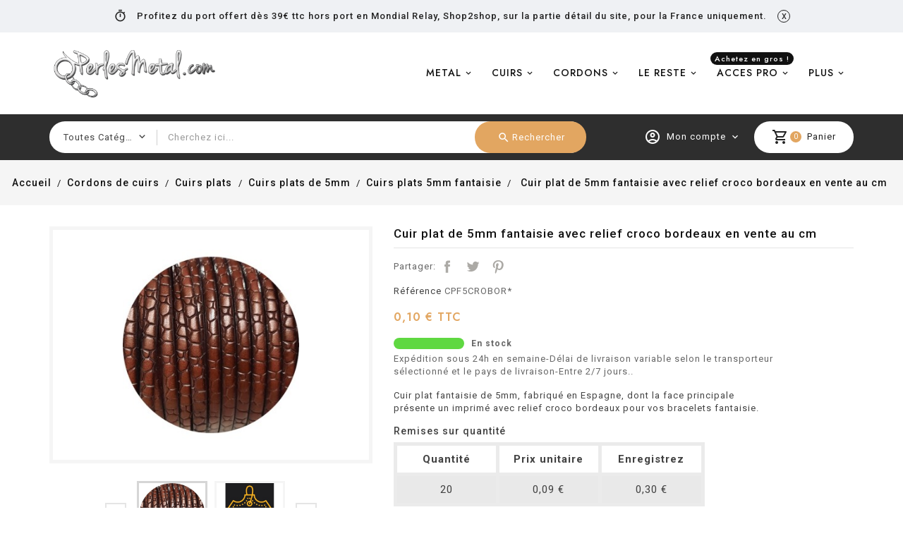

--- FILE ---
content_type: text/html; charset=utf-8
request_url: https://www.perlesmetal.com/cuirs-plats-5mm-fantaisie/68286-cuir-plat-de-5mm-fantaisie-avec-relief-croco-bordeaux-en-vente-au-cm.html
body_size: 23255
content:
<!doctype html>
<html lang="fr-FR">

  <head>
    
      
  <meta charset="utf-8">


  <meta http-equiv="x-ua-compatible" content="ie=edge">



  <link rel="canonical" href="https://www.perlesmetal.com/cuirs-plats-5mm-fantaisie/68286-cuir-plat-de-5mm-fantaisie-avec-relief-croco-bordeaux-en-vente-au-cm.html">

  <title>Cuir plat de 5mm fantaisie avec relief croco bordeaux en vente au cm</title>
    
    
  
  <meta name="description" content="Cuir plat de 5mm fantaisie avec relief croco bordeaux en vente au cm pour réaliser vos montages de bracelets et autres bijoux fantaisie">
  <meta name="keywords" content="cuir,plats,en,leopard,gros,cordons,lacets,chaines,suedines,cables,perles,en,metal,sans nickel,sans plomb,grossiste,queue de rat,noire,argente">
        <link rel="canonical" href="https://www.perlesmetal.com/cuirs-plats-5mm-fantaisie/68286-cuir-plat-de-5mm-fantaisie-avec-relief-croco-bordeaux-en-vente-au-cm.html">
    
        


  
    <script type="application/ld+json">
  {
    "@context": "https://schema.org",
    "@type": "Organization",
    "name" : "Perlesmetal",
    "url" : "https://www.perlesmetal.com/",
          "logo": {
        "@type": "ImageObject",
        "url":"https://www2.perlesmetal.com/img/logo-1679398869.jpg"
      }
      }
</script>

<script type="application/ld+json">
  {
    "@context": "https://schema.org",
    "@type": "WebPage",
    "isPartOf": {
      "@type": "WebSite",
      "url":  "https://www.perlesmetal.com/",
      "name": "Perlesmetal"
    },
    "name": "Cuir plat de 5mm fantaisie avec relief croco bordeaux en vente au cm",
    "url":  "https://www.perlesmetal.com/cuirs-plats-5mm-fantaisie/68286-cuir-plat-de-5mm-fantaisie-avec-relief-croco-bordeaux-en-vente-au-cm.html"
  }
</script>


  <script type="application/ld+json">
    {
      "@context": "https://schema.org",
      "@type": "BreadcrumbList",
      "itemListElement": [
                  {
            "@type": "ListItem",
            "position": 1,
            "name": "Accueil",
            "item": "https://www.perlesmetal.com/"
          },                  {
            "@type": "ListItem",
            "position": 2,
            "name": "Cordons de cuirs",
            "item": "https://www.perlesmetal.com/105-cordons-de-cuirs"
          },                  {
            "@type": "ListItem",
            "position": 3,
            "name": "Cuirs plats",
            "item": "https://www.perlesmetal.com/217-cuirs-plats"
          },                  {
            "@type": "ListItem",
            "position": 4,
            "name": "Cuirs plats de 5mm",
            "item": "https://www.perlesmetal.com/174-cuirs-plats-de-5mm"
          },                  {
            "@type": "ListItem",
            "position": 5,
            "name": "Cuirs plats 5mm fantaisie",
            "item": "https://www.perlesmetal.com/732-cuirs-plats-5mm-fantaisie"
          },                  {
            "@type": "ListItem",
            "position": 6,
            "name": "Cuir plat de 5mm fantaisie avec relief croco bordeaux en vente au cm",
            "item": "https://www.perlesmetal.com/cuirs-plats-5mm-fantaisie/68286-cuir-plat-de-5mm-fantaisie-avec-relief-croco-bordeaux-en-vente-au-cm.html"
          }              ]
    }
  </script>
  
  
  
      <script type="application/ld+json">
  {
    "@context": "https://schema.org/",
    "@type": "Product",
    "name": "Cuir plat de 5mm fantaisie avec relief croco bordeaux en vente au cm",
    "description": "Cuir plat de 5mm fantaisie avec relief croco bordeaux en vente au cm pour réaliser vos montages de bracelets et autres bijoux fantaisie",
    "category": "Cuirs plats 5mm fantaisie",
    "image" :"https://www1.perlesmetal.com/78637-home_default/cuir-plat-de-5mm-fantaisie-avec-relief-croco-bordeaux-en-vente-au-cm.jpg",    "sku": "CPF5CROBOR*",
    "mpn": "CPF5CROBOR*",
    "gtin13": "3662714180996",
        "brand": {
      "@type": "Thing",
      "name": "Perlesmetal"
    }
        ,
    "weight": {
        "@context": "https://schema.org",
        "@type": "QuantitativeValue",
        "value": "0.001000",
        "unitCode": "kg"
    }
        ,
    "offers": {
      "@type": "Offer",
      "priceCurrency": "EUR",
      "name": "Cuir plat de 5mm fantaisie avec relief croco bordeaux en vente au cm",
      "price": "0.1",
      "url": "https://www.perlesmetal.com/cuirs-plats-5mm-fantaisie/68286-cuir-plat-de-5mm-fantaisie-avec-relief-croco-bordeaux-en-vente-au-cm.html",
      "priceValidUntil": "2026-02-08",
              "image": ["https://www3.perlesmetal.com/78637-medium_default/cuir-plat-de-5mm-fantaisie-avec-relief-croco-bordeaux-en-vente-au-cm.jpg","https://www2.perlesmetal.com/78635-medium_default/cuir-plat-de-5mm-fantaisie-avec-relief-croco-bordeaux-en-vente-au-cm.jpg","https://www2.perlesmetal.com/96673-medium_default/cuir-plat-de-5mm-fantaisie-avec-relief-croco-bordeaux-en-vente-au-cm.jpg"],
            "sku": "CPF5CROBOR*",
      "mpn": "CPF5CROBOR*",
      "gtin13": "3662714180996",                  "availability": "https://schema.org/InStock",
      "seller": {
        "@type": "Organization",
        "name": "Perlesmetal"
      }
    }
      }
</script>

  
  
    
  

<script src="//ajax.googleapis.com/ajax/libs/jquery/2.0.0/jquery.min.js"></script>
<link href="https://fonts.googleapis.com/css2?family=Material+Icons+Outlined" rel="stylesheet">

<link href="https://fonts.googleapis.com/css2?family=Roboto:ital,wght@0,400;0,500;0,700;1,400;1,500;1,700&display=swap" rel="stylesheet"> 
<link href="https://fonts.googleapis.com/css2?family=Jost:ital,wght@0,400;0,500;0,600;0,700;1,400;1,500;1,600;1,700&family=Lato:ital,wght@0,400;0,700;1,400;1,700&display=swap" rel="stylesheet"> 

  
    <meta property="og:title" content="Cuir plat de 5mm fantaisie avec relief croco bordeaux en vente au cm" />
    <meta property="og:description" content="Cuir plat de 5mm fantaisie avec relief croco bordeaux en vente au cm pour réaliser vos montages de bracelets et autres bijoux fantaisie" />
    <meta property="og:url" content="https://www.perlesmetal.com/cuirs-plats-5mm-fantaisie/68286-cuir-plat-de-5mm-fantaisie-avec-relief-croco-bordeaux-en-vente-au-cm.html" />
    <meta property="og:site_name" content="Perlesmetal" />
       


  <meta name="viewport" content="width=device-width, initial-scale=1">



  <link rel="icon" type="image/vnd.microsoft.icon" href="https://www2.perlesmetal.com/img/favicon.ico?1679398869">
  <link rel="shortcut icon" type="image/x-icon" href="https://www2.perlesmetal.com/img/favicon.ico?1679398869">



    <link rel="stylesheet" href="https://www1.perlesmetal.com/themes/perlesmetal/assets/cache/theme-87d943658.css" type="text/css" media="all">




    <script src="https://www2.perlesmetal.com/themes/perlesmetal/assets/cache/head-4d046e657.js" ></script>


  <script>
        var ASPath = "\/modules\/pm_advancedsearch4\/";
        var ASSearchUrl = "https:\/\/www.perlesmetal.com\/module\/pm_advancedsearch4\/advancedsearch4";
        var AdvancedStockInfoData = {"context":{"pageName":"product","ps":{"v17":true}}};
        var TT_HOME_PRODUCTTAB_ITEMS = 8;
        var as4_orderBySalesAsc = "Meilleures ventes en dernier";
        var as4_orderBySalesDesc = "Meilleures ventes en premier";
        var baseDir = "https:\/\/www.perlesmetal.com\/";
        var hiRecaptchaSettings = {"psv":1.7,"siteKey":"6Ld68Q8lAAAAAJFYfp9xQ1mp2JQsnQ1rQk3PRDGi","theme":"light","size":"invisible","version":2,"contact":false,"contactPosition":"bottomright","contactFormSelector":".contact-form form","contactFormPlaceholder":".contact-form .form-fields","contactFormButtonSelector":"[name=\"submitMessage\"]","registration":false,"registrationPosition":"bottomright","registrationFormSelector":"#customer-form","registrationFormButtonSelector":"[data-link-action=\"save-customer\"], [data-link-action=\"register-new-customer\"]","newsletter":true,"newsletterPosition":"bottomright","newsletterFormSelector":".block_newsletter form","newsletterFormPlaceholder":".block_newsletter form > div > div:first","newsletterFormButtonSelector":"[name=\"submitNewsletter\"]","login":false,"loginPosition":"bottomright","loginFormSelector":"#login-form","loginFormPlaceholder":"#login-form > div .forgot-password","loginFormButtonSelector":"#submit-login","passwordReset":true,"passwordResetPosition":"bottomright","passwordResetFormSelector":".forgotten-password","passwordResetFormPlaceholder":".forgotten-password .form-fields","passwordResetFormButtonSelector":".forgotten-password button[name=\"submit\"]","mailAlert":false,"mailAlertPosition":"bottomright","productComment":false,"productCommentPosition":"bottomright","validationUrl":"https:\/\/www.perlesmetal.com\/module\/hirecaptcha\/validate","verifictionUrl":"https:\/\/www.perlesmetal.com\/module\/hirecaptcha\/verification","key":"c7b26f84cae34454971db00b42995ee1"};
        var prestashop = {"cart":{"products":[],"totals":{"total":{"type":"total","label":"Total","amount":0,"value":"0,00\u00a0\u20ac"},"total_including_tax":{"type":"total","label":"Total TTC","amount":0,"value":"0,00\u00a0\u20ac"},"total_excluding_tax":{"type":"total","label":"Total HT :","amount":0,"value":"0,00\u00a0\u20ac"}},"subtotals":{"products":{"type":"products","label":"Sous-total","amount":0,"value":"0,00\u00a0\u20ac"},"discounts":null,"shipping":{"type":"shipping","label":"Livraison","amount":0,"value":""},"tax":null},"products_count":0,"summary_string":"0 articles","vouchers":{"allowed":1,"added":[]},"discounts":[],"minimalPurchase":0,"minimalPurchaseRequired":""},"currency":{"id":1,"name":"Euro","iso_code":"EUR","iso_code_num":"978","sign":"\u20ac"},"customer":{"lastname":null,"firstname":null,"email":null,"birthday":null,"newsletter":null,"newsletter_date_add":null,"optin":null,"website":null,"company":null,"siret":null,"ape":null,"is_logged":false,"gender":{"type":null,"name":null},"addresses":[]},"language":{"name":"Fran\u00e7ais (French)","iso_code":"fr","locale":"fr-FR","language_code":"fr-fr","is_rtl":"0","date_format_lite":"d\/m\/Y","date_format_full":"d\/m\/Y H:i:s","id":5},"page":{"title":"","canonical":"https:\/\/www.perlesmetal.com\/cuirs-plats-5mm-fantaisie\/68286-cuir-plat-de-5mm-fantaisie-avec-relief-croco-bordeaux-en-vente-au-cm.html","meta":{"title":"Cuir plat de 5mm fantaisie avec relief croco bordeaux en vente au cm","description":"Cuir plat de 5mm fantaisie avec relief croco bordeaux en vente au cm pour r\u00e9aliser vos montages de bracelets et autres bijoux fantaisie","keywords":"cuir,plats,en,leopard,gros,cordons,lacets,chaines,suedines,cables,perles,en,metal,sans nickel,sans plomb,grossiste,queue de rat,noire,argente","robots":"index"},"page_name":"product","body_classes":{"lang-fr":true,"lang-rtl":false,"country-FR":true,"currency-EUR":true,"layout-full-width":true,"page-product":true,"tax-display-enabled":true,"product-id-68286":true,"product-Cuir plat de 5mm fantaisie avec relief croco bordeaux en vente au cm":true,"product-id-category-732":true,"product-id-manufacturer-0":true,"product-id-supplier-88":true,"product-available-for-order":true},"admin_notifications":[]},"shop":{"name":"Perlesmetal","logo":"https:\/\/www2.perlesmetal.com\/img\/logo-1679398869.jpg","stores_icon":"https:\/\/www2.perlesmetal.com\/img\/perlesmetal-1412107522.gif","favicon":"https:\/\/www2.perlesmetal.com\/img\/favicon.ico"},"urls":{"base_url":"https:\/\/www.perlesmetal.com\/","current_url":"https:\/\/www.perlesmetal.com\/cuirs-plats-5mm-fantaisie\/68286-cuir-plat-de-5mm-fantaisie-avec-relief-croco-bordeaux-en-vente-au-cm.html","shop_domain_url":"https:\/\/www.perlesmetal.com","img_ps_url":"https:\/\/www2.perlesmetal.com\/img\/","img_cat_url":"https:\/\/www1.perlesmetal.com\/img\/c\/","img_lang_url":"https:\/\/www3.perlesmetal.com\/img\/l\/","img_prod_url":"https:\/\/www2.perlesmetal.com\/img\/p\/","img_manu_url":"https:\/\/www3.perlesmetal.com\/img\/m\/","img_sup_url":"https:\/\/www1.perlesmetal.com\/img\/su\/","img_ship_url":"https:\/\/www3.perlesmetal.com\/img\/s\/","img_store_url":"https:\/\/www1.perlesmetal.com\/img\/st\/","img_col_url":"https:\/\/www3.perlesmetal.com\/img\/co\/","img_url":"https:\/\/www1.perlesmetal.com\/themes\/perlesmetal\/assets\/img\/","css_url":"https:\/\/www1.perlesmetal.com\/themes\/perlesmetal\/assets\/css\/","js_url":"https:\/\/www3.perlesmetal.com\/themes\/perlesmetal\/assets\/js\/","pic_url":"https:\/\/www2.perlesmetal.com\/upload\/","pages":{"address":"https:\/\/www.perlesmetal.com\/adresse","addresses":"https:\/\/www.perlesmetal.com\/adresses","authentication":"https:\/\/www.perlesmetal.com\/authentification","cart":"https:\/\/www.perlesmetal.com\/panier","category":"https:\/\/www.perlesmetal.com\/index.php?controller=category","cms":"https:\/\/www.perlesmetal.com\/index.php?controller=cms","contact":"https:\/\/www.perlesmetal.com\/contactez-nous","discount":"https:\/\/www.perlesmetal.com\/bons-de-reduction","guest_tracking":"https:\/\/www.perlesmetal.com\/suivi-commande-invite","history":"https:\/\/www.perlesmetal.com\/historique-des-commandes","identity":"https:\/\/www.perlesmetal.com\/identite","index":"https:\/\/www.perlesmetal.com\/","my_account":"https:\/\/www.perlesmetal.com\/mon-compte","order_confirmation":"https:\/\/www.perlesmetal.com\/confirmation-commande","order_detail":"https:\/\/www.perlesmetal.com\/detail-commande","order_follow":"https:\/\/www.perlesmetal.com\/details-de-la-commande","order":"https:\/\/www.perlesmetal.com\/commande","order_return":"https:\/\/www.perlesmetal.com\/index.php?controller=order-return","order_slip":"https:\/\/www.perlesmetal.com\/avoirs","pagenotfound":"https:\/\/www.perlesmetal.com\/page-non-trouvee","password":"https:\/\/www.perlesmetal.com\/mot-de-passe-oublie","pdf_invoice":"https:\/\/www.perlesmetal.com\/index.php?controller=pdf-invoice","pdf_order_return":"https:\/\/www.perlesmetal.com\/index.php?controller=pdf-order-return","pdf_order_slip":"https:\/\/www.perlesmetal.com\/index.php?controller=pdf-order-slip","prices_drop":"https:\/\/www.perlesmetal.com\/promotions","product":"https:\/\/www.perlesmetal.com\/index.php?controller=product","search":"https:\/\/www.perlesmetal.com\/recherche","sitemap":"https:\/\/www.perlesmetal.com\/plan-du-site","stores":"https:\/\/www.perlesmetal.com\/magasins","supplier":"https:\/\/www.perlesmetal.com\/fournisseurs","register":"https:\/\/www.perlesmetal.com\/authentification?create_account=1","order_login":"https:\/\/www.perlesmetal.com\/commande?login=1"},"alternative_langs":[],"theme_assets":"\/themes\/perlesmetal\/assets\/","actions":{"logout":"https:\/\/www.perlesmetal.com\/?mylogout="},"no_picture_image":{"bySize":{"small_default":{"url":"https:\/\/www2.perlesmetal.com\/img\/p\/fr-default-small_default.jpg","width":98,"height":98},"cart_default":{"url":"https:\/\/www3.perlesmetal.com\/img\/p\/fr-default-cart_default.jpg","width":125,"height":125},"stores_default":{"url":"https:\/\/www1.perlesmetal.com\/img\/p\/fr-default-stores_default.jpg","width":170,"height":115},"category_default":{"url":"https:\/\/www1.perlesmetal.com\/img\/p\/fr-default-category_default.jpg","width":141,"height":180},"home_default":{"url":"https:\/\/www2.perlesmetal.com\/img\/p\/fr-default-home_default.jpg","width":250,"height":250},"large_default":{"url":"https:\/\/www3.perlesmetal.com\/img\/p\/fr-default-large_default.jpg","width":250,"height":250},"medium_default":{"url":"https:\/\/www1.perlesmetal.com\/img\/p\/fr-default-medium_default.jpg","width":250,"height":250}},"small":{"url":"https:\/\/www2.perlesmetal.com\/img\/p\/fr-default-small_default.jpg","width":98,"height":98},"medium":{"url":"https:\/\/www1.perlesmetal.com\/img\/p\/fr-default-category_default.jpg","width":141,"height":180},"large":{"url":"https:\/\/www1.perlesmetal.com\/img\/p\/fr-default-medium_default.jpg","width":250,"height":250},"legend":""}},"configuration":{"display_taxes_label":true,"display_prices_tax_incl":true,"is_catalog":false,"show_prices":true,"opt_in":{"partner":false},"quantity_discount":{"type":"price","label":"Prix unitaire"},"voucher_enabled":1,"return_enabled":1},"field_required":[],"breadcrumb":{"links":[{"title":"Accueil","url":"https:\/\/www.perlesmetal.com\/"},{"title":"Cordons de cuirs","url":"https:\/\/www.perlesmetal.com\/105-cordons-de-cuirs"},{"title":"Cuirs plats","url":"https:\/\/www.perlesmetal.com\/217-cuirs-plats"},{"title":"Cuirs plats de 5mm","url":"https:\/\/www.perlesmetal.com\/174-cuirs-plats-de-5mm"},{"title":"Cuirs plats 5mm fantaisie","url":"https:\/\/www.perlesmetal.com\/732-cuirs-plats-5mm-fantaisie"},{"title":"Cuir plat de 5mm fantaisie avec relief croco bordeaux en vente au cm","url":"https:\/\/www.perlesmetal.com\/cuirs-plats-5mm-fantaisie\/68286-cuir-plat-de-5mm-fantaisie-avec-relief-croco-bordeaux-en-vente-au-cm.html"}],"count":6},"link":{"protocol_link":"https:\/\/","protocol_content":"https:\/\/"},"time":1769229918,"static_token":"96f2a43b554764f67c64ebaf42f54a51","token":"bd4174885626f358e0329ef8874ce5cb","debug":false};
        var psemailsubscription_subscription = "https:\/\/www.perlesmetal.com\/module\/ps_emailsubscription\/subscription";
        var psr_icon_color = "#F19D76";
        var search_url = "https:\/\/www.perlesmetal.com\/recherche";
      </script>



  <script>
    var pluginData = pluginData ? pluginData : { };
    pluginData['bx'] = pluginData['bx'] ? pluginData['bx'] : { };
    pluginData['bx'].translation = {
        error: {
                carrierNotFound: "Impossible de trouver le transporteur",
                couldNotSelectPoint: "Erreur lors de la sélection du transporteur"
        },
        text: {
                chooseParcelPoint: "Choisir ce point de retrait",
                closeMap: "Fermer la carte",
                closedLabel: "Fermé      ",
        },
        distance: "à %s km",
    }
    pluginData['bx'].mapLogoImageUrl = "https://resource.boxtal.com/images/boxtal-maps.svg";
    pluginData['bx'].mapLogoHrefUrl = "https://www.boxtal.com";
    pluginData['bx'].ajaxUrl = "https://www.perlesmetal.com/module/boxtalconnect/ajax";
    pluginData['bx'].token = "96f2a43b554764f67c64ebaf42f54a51";
</script>
    <script src="https://www.google.com/recaptcha/api.js?onload=hirecaptchaOnloadCallback&render=explicit&hl=fr"
            async defer>
    </script>
<script type="text/javascript">
    
        var contactWidget;
        var authWidget;
        var newsletterWidget;
        var loginWidget;
        var passwordWidget;
        var mailalertWidget;
        var productcommentWidget;
        var hirecaptchaOnloadCallback = function() {
            if(hiRecaptchaSettings.contact) {
                var contactCaptchaCounter = 0;
                var contactCaptchaInterval = setInterval(function() {
                    contactCaptchaCounter++;
                    if ($('#hi_recaptcha_contact').length > 0) {
                        clearInterval(contactCaptchaInterval);

                        contactWidget = grecaptcha.render('hi_recaptcha_contact', {
                            sitekey: hiRecaptchaSettings.siteKey,
                            theme: hiRecaptchaSettings.theme,
                            size: hiRecaptchaSettings.size,
                            callback: hiRecaptcha.onSubmitContact,
                            badge: hiRecaptchaSettings.contactPosition
                        });
                    } else if (contactCaptchaCounter >= 20) {
                        // stop the loop after 20 attempts
                        clearInterval(contactCaptchaInterval);
                    }
                }, 200);
            }
            if (hiRecaptchaSettings.registration) {
                var authCaptchaCounter = 0;
                var authCaptchaInterval = setInterval(function() {
                    authCaptchaCounter++;
                    if ($('#hi_recaptcha_auth').length > 0) {
                        clearInterval(authCaptchaInterval);

                        authWidget = grecaptcha.render('hi_recaptcha_auth', {
                            sitekey: hiRecaptchaSettings.siteKey,
                            theme: hiRecaptchaSettings.theme,
                            size: hiRecaptchaSettings.size,
                            callback: hiRecaptcha.onSubmitRegistration,
                            badge: hiRecaptchaSettings.registrationPosition
                        });
                    } else if (authCaptchaInterval >= 20) {
                        // stop the loop after 20 attempts
                        clearInterval(authCaptchaInterval);
                    }
                }, 200);
            }
            if (hiRecaptchaSettings.newsletter) {
                var newsletterCaptchaCounter = 0;
                var newsletterCaptchaInterval = setInterval(function() {
                    newsletterCaptchaCounter++;

                    if ($('#hi_recaptcha_newsletter').length > 0) {
                        clearInterval(newsletterCaptchaInterval);

                        newsletterWidget = grecaptcha.render('hi_recaptcha_newsletter', {
                            sitekey: hiRecaptchaSettings.siteKey,
                            theme: hiRecaptchaSettings.theme,
                            size: hiRecaptchaSettings.size,
                            callback: hiRecaptcha.onSubmitNewsletter,
                            badge: hiRecaptchaSettings.newsletterPosition
                        });
                    } else if (newsletterCaptchaCounter >= 20) {
                        clearInterval(newsletterCaptchaInterval);
                    }
                }, 200);
            }
            if (hiRecaptchaSettings.login) {
                var loginCaptchaCounter = 0;
                var loginCaptchaInterval = setInterval(function() {
                    loginCaptchaCounter++;

                    if ($('#authentication #hi_recaptcha_login').length > 0) {
                        clearInterval(loginCaptchaInterval);

                        loginWidget = grecaptcha.render('hi_recaptcha_login', {
                            sitekey: hiRecaptchaSettings.siteKey,
                            theme: hiRecaptchaSettings.theme,
                            size: hiRecaptchaSettings.size,
                            callback: hiRecaptcha.onSubmitLogin,
                            badge: hiRecaptchaSettings.loginPosition
                        });
                    } else if (loginCaptchaCounter >= 20) {
                        clearInterval(loginCaptchaInterval);
                    }
                }, 200);
            }
            if (hiRecaptchaSettings.passwordReset) {
                var passwordCaptchaCounter = 0;
                var passwordCaptchaInterval = setInterval(function() {
                    passwordCaptchaCounter++;

                    if ($('#password #hi_recaptcha_password').length > 0) {
                        clearInterval(passwordCaptchaInterval);

                        passwordWidget = grecaptcha.render('hi_recaptcha_password', {
                            sitekey: hiRecaptchaSettings.siteKey,
                            theme: hiRecaptchaSettings.theme,
                            size: hiRecaptchaSettings.size,
                            callback: hiRecaptcha.onSubmitPassword,
                            badge: hiRecaptchaSettings.passwordResetPosition
                        });
                    } else if (passwordCaptchaCounter >= 20) {
                        clearInterval(passwordCaptchaInterval);
                    }
                }, 200);
                
            }
            if (hiRecaptchaSettings.mailAlert) {
                var mailalertCaptchaCounter = 0;
                var mailalertCaptchaInterval = setInterval(function() {
                    mailalertCaptchaCounter++;

                    if (($('.js-mailalert').length > 0 || $('#mailalert_link').length > 0) && $('#hi_recaptcha_mailalert').length > 0) {
                        clearInterval(mailalertCaptchaInterval);

                        if (hiRecaptchaSettings.version == 2 && hiRecaptchaSettings.size == 'invisible') {
                            mailalertWidget = grecaptcha.render('hi_recaptcha_mailalert', {
                                sitekey: hiRecaptchaSettings.siteKey,
                                theme: hiRecaptchaSettings.theme,
                                size: hiRecaptchaSettings.size,
                                callback: validateMailAlertForm,
                                badge: hiRecaptchaSettings.mailAlertPosition
                            });
                        } else {
                            mailalertWidget = grecaptcha.render('hi_recaptcha_mailalert', {
                                sitekey: hiRecaptchaSettings.siteKey,
                                theme: hiRecaptchaSettings.theme,
                                size: hiRecaptchaSettings.size,
                                badge: hiRecaptchaSettings.mailAlertPosition
                            });
                        }
                    } else if (mailalertCaptchaCounter >= 20) {
                        clearInterval(mailalertCaptchaInterval);
                    }
                }, 200);
            }
            if (hiRecaptchaSettings.productComment) {
                var commentCaptchaCounter = 0;
                var commentCaptchaInterval = setInterval(function() {
                    commentCaptchaCounter++;

                    if ($('#post-product-comment-form').length > 0 || $('#id_new_comment_form').length > 0) {
                        clearInterval(commentCaptchaInterval);

                        if (hiRecaptchaSettings.version == 2 && hiRecaptchaSettings.size == 'invisible') {
                            productcommentWidget = grecaptcha.render('hi_recaptcha_productcomment', {
                                sitekey: hiRecaptchaSettings.siteKey,
                                theme: hiRecaptchaSettings.theme,
                                size: hiRecaptchaSettings.size,
                                callback: validateProductcommentForm,
                                badge: hiRecaptchaSettings.productCommentPosition
                            });
                        } else {
                            productcommentWidget = grecaptcha.render('hi_recaptcha_productcomment', {
                                sitekey: hiRecaptchaSettings.siteKey,
                                theme: hiRecaptchaSettings.theme,
                                size: hiRecaptchaSettings.size,
                                badge: hiRecaptchaSettings.productCommentPosition
                            });
                        }
                    } else if (commentCaptchaCounter >= 20) {
                        clearInterval(commentCaptchaInterval);
                    }
                }, 200);
            }

            // init custom reCAPTCHA'
            grecaptcha.ready(function() {
                var $customReCaptchas = $('.hi-recaptcha-custom');
                if ($customReCaptchas.length > 0) {
                    $customReCaptchas.each(function(){
                        let $id = $(this).attr('id');
                        let idForm = $(this).attr('data-id-form');

                        window[idForm] = grecaptcha.render($id, {
                            sitekey: hiRecaptchaSettings.siteKey,
                            theme: hiRecaptchaSettings.theme,
                            size: hiRecaptchaSettings.size,
                            callback: hiRecaptcha.validateCustomForm(idForm),
                        });
                    });
                }
            });
        };

        var hirecaptchaOnloadCallback3 = function() {
            if(hiRecaptchaSettings.contact) {
                var contactCaptchaCounter = 0;
                var contactCaptchaInterval = setInterval(function() {
                    contactCaptchaCounter++;

                    if ($('#hi_recaptcha_contact').length > 0) {
                        clearInterval(contactCaptchaInterval);

                        contactWidget = grecaptcha.render('hi_recaptcha_contact', {
                            sitekey: hiRecaptchaSettings.siteKey,
                            theme: hiRecaptchaSettings.theme,
                            size: 'invisible',
                            badge: hiRecaptchaSettings.contactPosition
                        });
                    } else if (contactCaptchaCounter >= 20) {
                        clearInterval(contactCaptchaInterval);
                    }
                }, 200);
            }
            if (hiRecaptchaSettings.registration) {
                var authCaptchaCounter = 0;
                var authCaptchaInterval = setInterval(function() {
                    authCaptchaCounter++;

                    if ($('#hi_recaptcha_auth').length > 0) {
                        clearInterval(authCaptchaInterval);

                        authWidget = grecaptcha.render('hi_recaptcha_auth', {
                            sitekey: hiRecaptchaSettings.siteKey,
                            theme: hiRecaptchaSettings.theme,
                            size: 'invisible',
                            badge: hiRecaptchaSettings.registrationPosition
                        });
                    } else if (authCaptchaCounter >= 20) {
                        clearInterval(authCaptchaInterval);
                    }
                }, 200);
            }
            if (hiRecaptchaSettings.newsletter) {
                var newsletterCaptchaCounter = 0;
                var newsletterCaptchaInterval = setInterval(function() {
                    newsletterCaptchaCounter++;

                    if ($('#hi_recaptcha_newsletter').length > 0) {
                        clearInterval(newsletterCaptchaInterval);

                        newsletterWidget = grecaptcha.render('hi_recaptcha_newsletter', {
                            sitekey: hiRecaptchaSettings.siteKey,
                            theme: hiRecaptchaSettings.theme,
                            size: 'invisible',
                            badge: hiRecaptchaSettings.newsletterPosition
                        });
                    } else if (newsletterCaptchaCounter >= 20) {
                        clearInterval(newsletterCaptchaInterval);
                    }
                }, 200);
            }
            if (hiRecaptchaSettings.login) {
                var loginCaptchaCounter = 0;
                var loginCaptchaInterval = setInterval(function() {
                    loginCaptchaCounter++;

                    if ($('#authentication #hi_recaptcha_login').length > 0) {
                        clearInterval(loginCaptchaInterval);

                        loginWidget = grecaptcha.render('hi_recaptcha_login', {
                            sitekey: hiRecaptchaSettings.siteKey,
                            theme: hiRecaptchaSettings.theme,
                            size: 'invisible',
                            badge: hiRecaptchaSettings.loginPosition
                        });
                    } else if (loginCaptchaCounter >= 20) {
                        clearInterval(loginCaptchaInterval);
                    }
                }, 200);
            }
            if (hiRecaptchaSettings.passwordReset) {
                var passwordCaptchaCounter = 0;
                var passwordCaptchaInterval = setInterval(function() {
                    passwordCaptchaCounter++;

                    if ($('#password #hi_recaptcha_password').length > 0) {
                        clearInterval(passwordCaptchaInterval);

                        passwordWidget = grecaptcha.render('hi_recaptcha_password', {
                            sitekey: hiRecaptchaSettings.siteKey,
                            theme: hiRecaptchaSettings.theme,
                            size: 'invisible',
                            badge: hiRecaptchaSettings.passwordResetPosition
                        });
                    } else if (passwordCaptchaCounter >= 20) {
                        clearInterval(passwordCaptchaInterval);
                    }
                }, 200);
            }
            if (hiRecaptchaSettings.mailAlert) {
                var mailalertCaptchaCounter = 0;
                var mailalertCaptchaInterval = setInterval(function() {
                    mailalertCaptchaCounter++;

                    if ($('.js-mailalert').length > 0 || $('#mailalert_link').length > 0) {
                        clearInterval(mailalertCaptchaInterval);

                        mailalertWidget = grecaptcha.render('hi_recaptcha_mailalert', {
                            sitekey: hiRecaptchaSettings.siteKey,
                            theme: hiRecaptchaSettings.theme,
                            size: 'invisible',
                            badge: hiRecaptchaSettings.mailAlertPosition
                        });
                    } else if (mailalertCaptchaCounter >= 20) {
                        clearInterval(mailalertCaptchaInterval);
                    }
                }, 200);
            }
            if (hiRecaptchaSettings.productComment) {
                var commentCaptchaCounter = 0;
                var commentCaptchaInterval = setInterval(function() {
                    commentCaptchaCounter++;

                    if ($('#post-product-comment-form').length > 0 || $('#id_new_comment_form').length > 0) {
                        clearInterval(commentCaptchaInterval);

                        productcommentWidget = grecaptcha.render('hi_recaptcha_productcomment', {
                            sitekey: hiRecaptchaSettings.siteKey,
                            theme: hiRecaptchaSettings.theme,
                            size: 'invisible',
                            badge: hiRecaptchaSettings.productCommentPosition
                        });
                    } else if (commentCaptchaCounter >= 200) {
                        clearInterval(commentCaptchaInterval);
                    }
                }, 200);
            }
        };
    
</script>
  <!-- START OF DOOFINDER ADD TO CART SCRIPT -->
  <script>
    let item_link;
    document.addEventListener('doofinder.cart.add', function(event) {

      item_link = event.detail.link;

      const checkIfCartItemHasVariation = (cartObject) => {
        return (cartObject.item_id === cartObject.grouping_id) ? false : true;
      }

      /**
      * Returns only ID from string
      */
      const sanitizeVariationID = (variationID) => {
        return variationID.replace(/\D/g, "")
      }

      doofinderManageCart({
        cartURL          : "https://www.perlesmetal.com/panier",  //required for prestashop 1.7, in previous versions it will be empty.
        cartToken        : "96f2a43b554764f67c64ebaf42f54a51",
        productID        : checkIfCartItemHasVariation(event.detail) ? event.detail.grouping_id : event.detail.item_id,
        customizationID  : checkIfCartItemHasVariation(event.detail) ? sanitizeVariationID(event.detail.item_id) : 0,   // If there are no combinations, the value will be 0
        quantity         : event.detail.amount,
        statusPromise    : event.detail.statusPromise,
        itemLink         : event.detail.link,
        group_id         : event.detail.group_id
      });
    });
  </script>
  <!-- END OF DOOFINDER ADD TO CART SCRIPT -->

  <!-- START OF DOOFINDER INTEGRATIONS SUPPORT -->
  <script data-keepinline>
    var dfKvCustomerEmail;
    if ('undefined' !== typeof klCustomer && "" !== klCustomer.email) {
      dfKvCustomerEmail = klCustomer.email;
    }
  </script>
  <!-- END OF DOOFINDER INTEGRATIONS SUPPORT -->

  <!-- START OF DOOFINDER UNIQUE SCRIPT -->
  <script data-keepinline>
    
    (function(w, k) {w[k] = window[k] || function () { (window[k].q = window[k].q || []).push(arguments) }})(window, "doofinderApp")
    

    // Custom personalization:
    doofinderApp("config", "language", "fr-fr");
    doofinderApp("config", "currency", "EUR");
      </script>
  <script src="https://eu1-config.doofinder.com/2.x/8e66a18e-4668-4c40-bb86-34a8e3d6d78d.js" async></script>
  <!-- END OF DOOFINDER UNIQUE SCRIPT -->
<script>
    var tt_settings = {
        tt_loop:"1",
    };
    var tt_cms_url = "https://www.perlesmetal.com/content/12-en-savoir-plus-sur-les-cookies-ou-traceurs";
	var tt_cookie_style = "cookie_style1";
    var tt_text = "En poursuivant votre navigation sur ce site, vous acceptez l\&#039;utilisation de Cookies pour vous proposer des publicités ciblées adaptées à vos centres d\&#039;intérêts et réaliser des statistiques de visites.";
    var tt_link_text = "En savoir plus.";
    var tt_button_text = "Accepter";
</script>

<style>
    :root {
        --advsi-color-high-max: #5FD841;
        --advsi-color-high: #96D940;
        --advsi-color-medium: #F1C40F;
        --advsi-color-low: #E67E22;
        --advsi-color-low-min: #E84C3D;
        --advsi-color-oos: #D5D5E5;
        --advsi-color-bg: #D5D5E5;
        --advsi-color-preorder: #3CA0D8;
    }
</style>
<!-- Global site tag (gtag.js) - Google Analytics -->
<script async src='https://www.googletagmanager.com/gtag/js?id=UA-4612732-1' data-keepinline></script>
<script data-keepinline>
    
    window.dataLayer = window.dataLayer || [];
    function gtag(){dataLayer.push(arguments);}
    gtag('js', new Date());
    
</script>




    
  <meta property="og:type" content="product">
      <meta property="og:image" content="https://www3.perlesmetal.com/78637-medium_default/cuir-plat-de-5mm-fantaisie-avec-relief-croco-bordeaux-en-vente-au-cm.jpg">
        <meta property="product:pretax_price:amount" content="0.083333">
    <meta property="product:pretax_price:currency" content="EUR">
    <meta property="product:price:amount" content="0.1">
    <meta property="product:price:currency" content="EUR">
      <meta property="product:weight:value" content="0.001000">
  <meta property="product:weight:units" content="kg">
  
  </head>

  <body id="product" class="lang-fr country-fr currency-eur layout-full-width page-product tax-display-enabled product-id-68286 product-cuir-plat-de-5mm-fantaisie-avec-relief-croco-bordeaux-en-vente-au-cm product-id-category-732 product-id-manufacturer-0 product-id-supplier-88 product-available-for-order">

    
      
    

    <main>
      
                 
	  <div class="loadingdiv"><div class="spinner"></div></div>
      <header id="header">
        
           
  <div class="header-banner">
    
  </div>


  <nav class="header-nav">
			<div class="nav1">
			<div class="container">
				<div id="ttcmsheader">
  <p><i class="material-icons-outlined">timer</i>  Profitez du port offert dès 39€ ttc hors port en Mondial Relay, Shop2shop, sur la partie détail du site, pour la France uniquement. <span class="close-btn">x</span></p>
</div>

			</div>
			</div>
			<div class="nav2">
					<div class="container">
				<div class="hidden-sm-down" id="_desktop_logo">
				     				            			
  <a href="https://www.perlesmetal.com/">
    <img
      class="logo img-fluid"
      src="https://www2.perlesmetal.com/img/logo-1679398869.jpg"
      alt="Perlesmetal"
      loading="lazy"
      width="400"
      height="127">
  </a>

    								
 				</div>
					<div id="tt-menu-horizontal" class="tt-menu-horizontal clearfix">
	<div class="title-menu-mobile"><i class="material-icons">menu</i></div>
	<div class="ttmenu-content">
	<span class="menu-close"><i class="material-icons">close</i></span>
	<ul class="menu-content">
												<li class=" parent">
					<a href="/" class="ttinnermenu">
										METAL
										</a>
					<span class="icon-drop-mobile"></span>											<div class="tt-sub-menu menu-dropdown col-xs-12 col-sm-12 tt-sub-auto">
						<div class="container">
															<div class="tt-menu-row row five-column">
																														<div class="tt-menu-col col-xs-12 col-sm-2 METAL">
																									<ul class="ul-column ">
																											<li class="menu-item  item-header ">
																															<a href="https://www.perlesmetal.com/16-anneaux-en-metal">Anneaux en metal</a>
																													</li>
																											<li class="menu-item  item-header ">
																															<a href="https://www.perlesmetal.com/341-connecteurs-pour-bagues">Connecteurs pour bagues</a>
																													</li>
																											<li class="menu-item  item-header ">
																															<a href="https://www.perlesmetal.com/12-coupelles-en-metal">Coupelles en metal</a>
																													</li>
																											<li class="menu-item  item-header ">
																															<a href="https://www.perlesmetal.com/131-embouts-a-coller">Embouts a coller</a>
																													</li>
																											<li class="menu-item  item-header ">
																															<a href="https://www.perlesmetal.com/329-embouts-de-finition">Embouts de finition</a>
																													</li>
																											<li class="menu-item  item-header ">
																															<a href="https://www.perlesmetal.com/659-hangers-metal">Hangers métal</a>
																													</li>
																											<li class="menu-item  item-header ">
																															<a href="https://www.perlesmetal.com/15-intercalaires-metal">Intercalaires métal</a>
																													</li>
																											<li class="menu-item  item-header ">
																															<a href="https://www.perlesmetal.com/142-marque-pages">Marque-pages</a>
																													</li>
																											<li class="menu-item  item-header ">
																															<a href="https://www.perlesmetal.com/146-supports-bracelets">Supports Bracelets</a>
																													</li>
																											<li class="menu-item  item-header ">
																															<a href="https://www.perlesmetal.com/287-tubes-en-metal">Tubes en metal</a>
																													</li>
																											<li class="menu-item  item-header ">
																															<a href="https://www.perlesmetal.com/657-accessoires-textile">Accessoires textile</a>
																													</li>
																											<li class="menu-item  item-header ">
																															<a href="https://www.perlesmetal.com/289-pieces-a-visser-rivets">Pieces à visser-Rivets</a>
																													</li>
																										</ul>
																							</div>
																					<div class="tt-menu-col col-xs-12 col-sm-2 ">
																									<ul class="ul-column ">
																											<li class="menu-item  item-header ">
																															<a href="https://www.perlesmetal.com/23-passants-passe-cuir">Passants-Passe cuir</a>
																													</li>
																											<li class="menu-item  item-line ">
																															<a href="/763-passants-pour-cuirs-plats-de-2-mm-5">Passants cuir plats 2.5mm</a>
																													</li>
																											<li class="menu-item  item-line ">
																															<a href="/773-passants-pour-cuir-plats-de-3mm">Passants cuir plats 3mm</a>
																													</li>
																											<li class="menu-item  item-line ">
																															<a href="/1306-passants-pour-cuir-plat-de-4mm">Passants cuir plats 4mm</a>
																													</li>
																											<li class="menu-item  item-line ">
																															<a href="/120-passants-pour-cuirs-plats-de-5mm">Passants cuir plats 5mm</a>
																													</li>
																											<li class="menu-item  item-line ">
																															<a href="/745-passants-pour-cuir-plat-de-6mm">Passants cuir plats 6mm</a>
																													</li>
																											<li class="menu-item  item-line ">
																															<a href="/255-passants-pour-cuirs-plats-de-10">Passants cuir plats 10mm</a>
																													</li>
																											<li class="menu-item  item-line ">
																															<a href="/309-passants-pour-cuir-plat-de-13mm">Passants cuir plats 13mm</a>
																													</li>
																											<li class="menu-item  item-line ">
																															<a href="/757-passants-pour-cuir-plat-de-15mm">Passants cuir plats 15mm</a>
																													</li>
																											<li class="menu-item  item-line ">
																															<a href="/258-passants-cuirs-plats-de-20-a-40mm">Passants cuir 20-40mm</a>
																													</li>
																											<li class="menu-item  item-line ">
																															<a href="/256-passants-pour-cuirs-regaliz">Passants cuir régaliz</a>
																													</li>
																										</ul>
																							</div>
																					<div class="tt-menu-col col-xs-12 col-sm-2 ">
																									<ul class="ul-column ">
																											<li class="menu-item  item-header ">
																															<a href="https://www.perlesmetal.com/61-perles-en-metal">Perles en metal</a>
																													</li>
																											<li class="menu-item  item-line ">
																															<a href="/206-perles-placage-argent">Perles placage argent</a>
																													</li>
																											<li class="menu-item  item-line ">
																															<a href="/207-perles-couleur-argent-tibetain">Perles argent tibétain</a>
																													</li>
																											<li class="menu-item  item-line ">
																															<a href="/208-perles-couleur-bronze-antique">Perles couleur bronze</a>
																													</li>
																											<li class="menu-item  item-line ">
																															<a href="/209-perles-couleur-cuivre-antique">Perles couleur cuivre</a>
																													</li>
																											<li class="menu-item  item-line ">
																															<a href="/210-perles-couleur-or-antique">Perles or antique</a>
																													</li>
																											<li class="menu-item  item-line ">
																															<a href="/286-perles-couleur-platine">Perles couleur platine</a>
																													</li>
																											<li class="menu-item  item-line ">
																															<a href="/788-perles-couleur-or">Perles couleur or</a>
																													</li>
																											<li class="menu-item  item-header ">
																															<a href="https://www.perlesmetal.com/17-pampilles-breloques">Pampilles-Breloques</a>
																													</li>
																											<li class="menu-item  item-line ">
																															<a href="/669-pampilles-placage-argent">Pampilles placage argent</a>
																													</li>
																											<li class="menu-item  item-line ">
																															<a href="/670-pampilles-couleur-argent-tibetain">Pampilles argent tibétain</a>
																													</li>
																											<li class="menu-item  item-line ">
																															<a href="/84-pampilles-couleur-bronze-antique">Pampilles bronze antique</a>
																													</li>
																											<li class="menu-item  item-line ">
																															<a href="/85-pampilles-couleur-cuivre-antique">Pampilles cuivre antique</a>
																													</li>
																											<li class="menu-item  item-line ">
																															<a href="/86-pampilles-couleur-or-antique">Pampilles or antique</a>
																													</li>
																											<li class="menu-item  item-line ">
																															<a href="/737-pampilles-couleur-or">Pampilles couleur or</a>
																													</li>
																										</ul>
																							</div>
																					<div class="tt-menu-col col-xs-12 col-sm-2 ">
																									<ul class="ul-column ">
																											<li class="menu-item  item-header ">
																															<a href="https://www.perlesmetal.com/1408-plaque-argent-10-microns">Plaqué argent 10 microns</a>
																													</li>
																											<li class="menu-item  item-line ">
																															<a href="/1423-apprets-plaques-argent-10microns">Apprêts 10microns</a>
																													</li>
																											<li class="menu-item  item-line ">
																															<a href="/1426-anneaux-ovales-plaques-10microns">Anneaux ovales 10microns</a>
																													</li>
																											<li class="menu-item  item-line ">
																															<a href="/1425-anneaux-ronds-plaques-10microns">Anneaux ronds 10microns</a>
																													</li>
																											<li class="menu-item  item-line ">
																															<a href="/1421-bagues-plaquees-argent-10microns">Bagues 10microns</a>
																													</li>
																											<li class="menu-item  item-line ">
																															<a href="/1420-bracelets-plaques-argent-10microns">Bracelets 10microns</a>
																													</li>
																											<li class="menu-item  item-line ">
																															<a href="/1429-boucles-d-oreille-plaque-10microns">Boucles 10microns</a>
																													</li>
																											<li class="menu-item  item-line ">
																															<a href="/1422-chaines-plaquees-argent-10microns">Chaînes 10microns</a>
																													</li>
																											<li class="menu-item  item-line ">
																															<a href="/1424-fermoirs-plaques-argent-10microns">Fermoirs 10microns</a>
																													</li>
																											<li class="menu-item  item-line ">
																															<a href="/1418-intercalaires-plaques-10microns">Intercalaires 10microns</a>
																													</li>
																											<li class="menu-item  item-line ">
																															<a href="/1417-pampilles-plaquees-argent-10microns">Pampilles 10microns</a>
																													</li>
																											<li class="menu-item  item-line ">
																															<a href="/1419-perles-passants-plaquees-10microns">Perles passants 10microns</a>
																													</li>
																											<li class="menu-item  item-line ">
																															<a href="/1427-toggles-plaques-argent-10microns">Toggle 10microns</a>
																													</li>
																										</ul>
																							</div>
																					<div class="tt-menu-col col-xs-12 col-sm-2 ">
																									<ul class="ul-column ">
																											<li class="menu-item  item-header ">
																															<a href="https://www.perlesmetal.com/125-fermoirs-magnetiques-plats">Fermoirs magnétiques plats</a>
																													</li>
																											<li class="menu-item  item-line ">
																															<a href="/1474-fermoirs-magnetiques-de-3mm">Fermoir magnétique 3mm</a>
																													</li>
																											<li class="menu-item  item-line ">
																															<a href="/1475-fermoirs-magnetiques-de-5mm">Fermoir magnétique 5mm</a>
																													</li>
																											<li class="menu-item  item-line ">
																															<a href="/1477-fermoirs-magnetiques-de-10mm">Fermoir magnétique 10mm</a>
																													</li>
																											<li class="menu-item  item-line ">
																															<a href="/1478-fermoirs-magnetiques-15mm">Fermoir magnétique 15mm</a>
																													</li>
																											<li class="menu-item  item-line ">
																															<a href="/1479-fermoirs-magnetiques-de-20mm">Fermoir magnétique 20mm</a>
																													</li>
																											<li class="menu-item  item-line ">
																															<a href="/1480-fermoirs-magnetiques-de-25mm">Fermoir magnétique 25mm</a>
																													</li>
																											<li class="menu-item  item-line ">
																															<a href="/1481-fermoirs-magnetiques-de-30mm">Fermoir magnétique 30mm</a>
																													</li>
																											<li class="menu-item  item-line ">
																															<a href="/1482-fermoirs-magnetiques-de-40mm">Fermoir magnétique 40mm</a>
																													</li>
																											<li class="menu-item  item-line ">
																															<a href="/1483-fermoirs-magnetiques-de-50mm">Fermoir magnétique 50mm</a>
																													</li>
																											<li class="menu-item  item-header ">
																															<a href="/1520-fermoirs-magnetiques-ronds">Fermoir magnétique rond</a>
																													</li>
																											<li class="menu-item  item-header ">
																															<a href="/1522-fermoirs-magnetiques-ovales">Fermoir magnétique ovale</a>
																													</li>
																											<li class="menu-item  item-line ">
																															<a href="https://www.perlesmetal.com/127-fermoirs-crochets">Fermoirs crochets</a>
																													</li>
																											<li class="menu-item  item-line ">
																															<a href="https://www.perlesmetal.com/128-fermoirs-mousquetons">Fermoirs mousquetons</a>
																													</li>
																											<li class="menu-item  item-line ">
																															<a href="https://www.perlesmetal.com/129-fermoirs-coulissants">Fermoirs coulissants</a>
																													</li>
																											<li class="menu-item  item-line ">
																															<a href="https://www.perlesmetal.com/130-fermoir-a-emboitement">Fermoir à emboitement</a>
																													</li>
																											<li class="menu-item  item-line ">
																															<a href="https://www.perlesmetal.com/126-fermoirs-toggle">Fermoirs toggle</a>
																													</li>
																											<li class="menu-item  item-line ">
																															<a href="https://www.perlesmetal.com/250-fermoir-clip">Fermoir Clip</a>
																													</li>
																										</ul>
																							</div>
																					<div class="tt-menu-col col-xs-12 col-sm-2 APPRETS">
																									<ul class="ul-column ">
																											<li class="menu-item  item-header ">
																															<a href="https://www.perlesmetal.com/133-anneaux-de-jonction">Anneaux de jonction</a>
																													</li>
																											<li class="menu-item  item-header ">
																															<a href="https://www.perlesmetal.com/677-boucles-d-oreille">Boucles d'oreille</a>
																													</li>
																											<li class="menu-item  item-header ">
																															<a href="https://www.perlesmetal.com/658-clous-tiges">Clous-Tiges</a>
																													</li>
																											<li class="menu-item  item-header ">
																															<a href="https://www.perlesmetal.com/143-perles-de-serrage">Perles de serrage</a>
																													</li>
																											<li class="menu-item  item-header ">
																															<a href="https://www.perlesmetal.com/139-pitons-belieres-oeillets">Pitons-Belieres-Oeillets</a>
																													</li>
																											<li class="menu-item  item-header ">
																															<a href="https://www.perlesmetal.com/140-pince-outils-colle">Pince-Outils-Colle</a>
																													</li>
																											<li class="menu-item  item-header ">
																															<a href="https://www.perlesmetal.com/252-pinces-rubans">Pinces rubans</a>
																													</li>
																											<li class="menu-item  item-header ">
																															<a href="https://www.perlesmetal.com/136-serre-fils">Serre-fils</a>
																													</li>
																											<li class="menu-item  item-header ">
																															<a href="https://www.perlesmetal.com/138-supports-bagues">Supports Bagues</a>
																													</li>
																											<li class="menu-item  item-header ">
																															<a href="https://www.perlesmetal.com/259-supports-accroche-sac">Supports accroche sac</a>
																													</li>
																											<li class="menu-item  item-header ">
																															<a href="https://www.perlesmetal.com/137-supports-broches">Supports Broches</a>
																													</li>
																											<li class="menu-item  item-header ">
																															<a href="https://www.perlesmetal.com/260-supports-de-barrettes">Supports de barrettes</a>
																													</li>
																										</ul>
																							</div>
																											</div>
														</div>
						</div>
									</li>
																			<li class=" parent">
					<a href="/105-cordons-de-cuirs" class="ttinnermenu">
										CUIRS
										</a>
					<span class="icon-drop-mobile"></span>											<div class="tt-sub-menu menu-dropdown col-xs-12 col-sm-12 tt-sub-auto">
						<div class="container">
															<div class="tt-menu-row row five-column">
																														<div class="tt-menu-col col-xs-12 col-sm-2 ">
																									<ul class="ul-column ">
																											<li class="menu-item  item-header ">
																															<a href="https://www.perlesmetal.com/778-composants-en-cuir">Composants en cuir</a>
																													</li>
																											<li class="menu-item  item-header ">
																															<a href="https://www.perlesmetal.com/214-cuir-rond">Cuir rond</a>
																													</li>
																											<li class="menu-item  item-line ">
																															<a href="https://www.perlesmetal.com/808-cuirs-ronds-de-1mm">Cuirs ronds de 1mm</a>
																													</li>
																											<li class="menu-item  item-line ">
																															<a href="https://www.perlesmetal.com/168-cuirs-ronds-de-15mm">Cuirs ronds de 1.5mm</a>
																													</li>
																											<li class="menu-item  item-line ">
																															<a href="https://www.perlesmetal.com/169-cuirs-ronds-de-2mm">Cuirs ronds de 2mm</a>
																													</li>
																											<li class="menu-item  item-line ">
																															<a href="https://www.perlesmetal.com/325-cuirs-ronds-de-25mm">Cuirs ronds de 2.5mm</a>
																													</li>
																											<li class="menu-item  item-line ">
																															<a href="https://www.perlesmetal.com/170-cuirs-ronds-de-3mm">Cuirs ronds de 3mm</a>
																													</li>
																											<li class="menu-item  item-line ">
																															<a href="https://www.perlesmetal.com/727-cuirs-ronds-de-4mm">Cuirs ronds de 4mm</a>
																													</li>
																											<li class="menu-item  item-line ">
																															<a href="https://www.perlesmetal.com/728-cuirs-ronds-de-45mm">Cuirs ronds de 4.5mm</a>
																													</li>
																											<li class="menu-item  item-line ">
																															<a href="https://www.perlesmetal.com/171-cuirs-ronds-de-5mm">Cuirs ronds de 5mm</a>
																													</li>
																											<li class="menu-item  item-header ">
																															<a href="https://www.perlesmetal.com/215-cuir-carre">Cuir carre</a>
																													</li>
																											<li class="menu-item  item-line ">
																															<a href="https://www.perlesmetal.com/172-cuirs-carres-de-3mm">Cuirs carres de 3mm</a>
																													</li>
																											<li class="menu-item  item-line ">
																															<a href="https://www.perlesmetal.com/173-cuirs-carres-de-4mm">Cuirs carres de 4mm</a>
																													</li>
																											<li class="menu-item  item-header ">
																															<a href="https://www.perlesmetal.com/216-cuir-ovale">Cuir ovale</a>
																													</li>
																											<li class="menu-item  item-header ">
																															<a href="https://www.perlesmetal.com/653-cuirs-tresses">Cuirs tressés</a>
																													</li>
																											<li class="menu-item  item-header ">
																															<a href="https://www.perlesmetal.com/218-cuirs-demi-rond">Cuirs demi-rond</a>
																													</li>
																										</ul>
																							</div>
																					<div class="tt-menu-col col-xs-12 col-sm-2 ">
																									<ul class="ul-column ">
																											<li class="menu-item  item-header ">
																															<a href="/217-cuir-plat">Cuirs plats (tous)</a>
																													</li>
																											<li class="menu-item  item-header ">
																															<a href="https://www.perlesmetal.com/1314-cuir-plat-de-2mm">Cuir plat de 2mm</a>
																													</li>
																											<li class="menu-item  item-header ">
																															<a href="https://www.perlesmetal.com/709-cuirs-plats-de-3mm">Cuirs plats de 3mm</a>
																													</li>
																											<li class="menu-item  item-header ">
																															<a href="https://www.perlesmetal.com/746-cuirs-plat-de-4mm">Cuirs plat de 4mm</a>
																													</li>
																											<li class="menu-item  item-header ">
																															<a href="https://www.perlesmetal.com/174-cuirs-plats-de-5mm">Cuirs plats de 5mm</a>
																													</li>
																											<li class="menu-item  item-line ">
																															<a href="https://www.perlesmetal.com/612-cuirs-plats-5mm-lisses">Cuirs plats 5mm lisses</a>
																													</li>
																											<li class="menu-item  item-line ">
																															<a href="https://www.perlesmetal.com/616-cuirs-plats-5mm-couture">Cuirs plats 5mm couture</a>
																													</li>
																											<li class="menu-item  item-line ">
																															<a href="https://www.perlesmetal.com/618-cuirs-plats-5mm-poils">Cuirs plats 5mm poils</a>
																													</li>
																											<li class="menu-item  item-line ">
																															<a href="https://www.perlesmetal.com/725-cuirs-plats-5mm-caviar">Cuirs plats 5mm caviar</a>
																													</li>
																											<li class="menu-item  item-line ">
																															<a href="https://www.perlesmetal.com/748-cuirs-plats-5mm-paillettes">Cuirs plats 5mm paillettes</a>
																													</li>
																											<li class="menu-item  item-line ">
																															<a href="https://www.perlesmetal.com/732-cuirs-plats-5mm-fantaisie">Cuirs plats 5mm fantaisie</a>
																													</li>
																											<li class="menu-item  item-header ">
																															<a href="https://www.perlesmetal.com/606-cuirs-plats-de-6mm">Cuirs plats de 6mm</a>
																													</li>
																											<li class="menu-item  item-line ">
																															<a href="https://www.perlesmetal.com/622-cuirs-plats-6mm-lisses">Cuirs plats 6mm lisses</a>
																													</li>
																											<li class="menu-item  item-line ">
																															<a href="https://www.perlesmetal.com/628-cuirs-plats-6mm-billes">Cuirs plats 6mm billes</a>
																													</li>
																											<li class="menu-item  item-line ">
																															<a href="https://www.perlesmetal.com/634-cuirs-plats-6mm-strass">Cuirs plats 6mm strass</a>
																													</li>
																											<li class="menu-item  item-line ">
																															<a href="https://www.perlesmetal.com/722-cuirs-plats-6mm-paillettes">Cuirs plats 6mm paillettes</a>
																													</li>
																										</ul>
																							</div>
																					<div class="tt-menu-col col-xs-12 col-sm-2 ">
																									<ul class="ul-column ">
																											<li class="menu-item  item-line ">
																															<a href="https://www.perlesmetal.com/729-cuir-plat-de-6mm-perfore">Cuir plat de 6mm perforé</a>
																													</li>
																											<li class="menu-item  item-line ">
																															<a href="https://www.perlesmetal.com/743-cuirs-plats-6mm-poils">Cuirs plats 6mm poils</a>
																													</li>
																											<li class="menu-item  item-line ">
																															<a href="https://www.perlesmetal.com/1428-cuirs-plats-de-6mm-fantaisie">Cuirs plats de 6mm fantaisie</a>
																													</li>
																											<li class="menu-item  item-header ">
																															<a href="https://www.perlesmetal.com/1311-cuirs-plats-de-7mm">Cuirs plats de 7mm</a>
																													</li>
																											<li class="menu-item  item-header ">
																															<a href="https://www.perlesmetal.com/736-cuirs-plats-de-8mm">Cuirs plats de 8mm</a>
																													</li>
																											<li class="menu-item  item-line ">
																															<a href="https://www.perlesmetal.com/739-cuir-plat-8mm-couture">Cuir plat 8mm couture</a>
																													</li>
																											<li class="menu-item  item-line ">
																															<a href="https://www.perlesmetal.com/740-cuir-plat-8mm-poils">Cuir plat 8mm poils</a>
																													</li>
																											<li class="menu-item  item-line ">
																															<a href="https://www.perlesmetal.com/738-cuirs-plats-8mm-lisses">Cuirs plats 8mm lisses</a>
																													</li>
																											<li class="menu-item  item-line ">
																															<a href="https://www.perlesmetal.com/742-cuir-plat-8mm-billes">Cuir plat 8mm billes</a>
																													</li>
																											<li class="menu-item  item-header ">
																															<a href="https://www.perlesmetal.com/1536-cuirs-plats-9mm">Cuirs plats 9mm</a>
																													</li>
																											<li class="menu-item  item-header ">
																															<a href="https://www.perlesmetal.com/175-cuirs-plats-de-10mm">Cuirs plats de 10mm</a>
																													</li>
																											<li class="menu-item  item-line ">
																															<a href="https://www.perlesmetal.com/636-cuir-plat-10mm-lisse">Cuir plat 10mm lisse</a>
																													</li>
																											<li class="menu-item  item-line ">
																															<a href="https://www.perlesmetal.com/640-cuirs-plats-10mm-coutures">Cuirs plats 10mm coutures</a>
																													</li>
																											<li class="menu-item  item-line ">
																															<a href="https://www.perlesmetal.com/648-cuirs-plats-de-10mm-a-billes">Cuirs plat 10mm billes</a>
																													</li>
																											<li class="menu-item  item-line ">
																															<a href="https://www.perlesmetal.com/646-cuirs-plat-10mm-poils">Cuirs plat 10mm poils</a>
																													</li>
																											<li class="menu-item  item-line ">
																															<a href="https://www.perlesmetal.com/730-cuir-plat-10mm-paillettes">Cuir plat 10mm paillettes</a>
																													</li>
																										</ul>
																							</div>
																					<div class="tt-menu-col col-xs-12 col-sm-2 ">
																									<ul class="ul-column ">
																											<li class="menu-item  item-line ">
																															<a href="https://www.perlesmetal.com/734-cuirs-plats-10mm-fantaisie">Cuirs plats 10mm fantaisie</a>
																													</li>
																											<li class="menu-item  item-line ">
																															<a href="https://www.perlesmetal.com/751-cuirs-plats-10mm-caviar">Cuirs plats 10mm caviar</a>
																													</li>
																											<li class="menu-item  item-header ">
																															<a href="https://www.perlesmetal.com/317-cuirs-plat-de-13mm">Cuirs plat de 13mm</a>
																													</li>
																											<li class="menu-item  item-header ">
																															<a href="/1350-cuirs-imprimes-pour-bijoux-fantaisie">Voir les cuirs imprimés</a>
																													</li>
																											<li class="menu-item  item-header ">
																															<a href="https://www.perlesmetal.com/749-cuirs-plats-de-15mm">Cuirs plats de 15mm</a>
																													</li>
																											<li class="menu-item  item-header ">
																															<a href="https://www.perlesmetal.com/321-cuirs-plats-de-20mm">Cuirs plats de 20mm</a>
																													</li>
																											<li class="menu-item  item-header ">
																															<a href="https://www.perlesmetal.com/1313-cuir-plat-de-30mm">Cuir plat de 30mm</a>
																													</li>
																											<li class="menu-item  item-header ">
																															<a href="/1349-cuirs-pelages-pour-bijoux-fantaisie">Cuirs Peaux Pelages</a>
																													</li>
																											<li class="menu-item  item-header ">
																															<a href="/105-cordons-de-cuirs/s-2/packaging-lot_de_cuirs_en_melange">Cuirs en lots</a>
																													</li>
																											<li class="menu-item  item-header ">
																															<a href="/1348-cuirs-multicolores-pour-bijoux-fantaisie">Cuirs multicolores</a>
																													</li>
																											<li class="menu-item  item-header ">
																															<a href="https://www.perlesmetal.com/1532-cuirs-coupe-au-centimetre">Cuirs au centimètre</a>
																													</li>
																											<li class="menu-item  item-header ">
																															<a href="https://www.perlesmetal.com/1533-cuirs-coupe-au-metre">Cuirs au mètre</a>
																													</li>
																										</ul>
																							</div>
																					<div class="tt-menu-col col-xs-12 col-sm-2 ">
																									<ul class="ul-column ">
																											<li class="menu-item  item-line ">
																																													<div class="html-block">
																	<p></p>
<p><a href="/1315-cuirs-bleus-pour-bijoux-fantaisie"><img src="https://www1.perlesmetal.com/img/cms/bleu.jpg" alt="Cuirs bleus" width="24" height="24" />Voir les cuirs bleus</a></p>
																</div>
																
																													</li>
																											<li class="menu-item  item-line ">
																																													<div class="html-block">
																	<p><a href="/1330-cuirs-noirs-pour-bijoux-fantaisie"><img src="https://www1.perlesmetal.com/img/cms/noir.jpg" alt="Cuirs noirs" width="24" height="24" />Voir les cuirs noirs</a></p>
																</div>
																
																													</li>
																											<li class="menu-item  item-line ">
																																													<div class="html-block">
																	<p><a href="/1324-cuirs-rouges-pour-bijoux-fantaisie"><img src="https://www1.perlesmetal.com/img/cms/rouge.jpg" alt="Cuirs rouges" width="24" height="24" />Voir les cuirs rouges</a></p>
																</div>
																
																													</li>
																											<li class="menu-item  item-line ">
																																													<div class="html-block">
																	<p><a href="/1352-cuirs-gris-pour-bijoux"><img src="https://www1.perlesmetal.com/img/cms/gris.jpg" alt="Tous nos cuirs gris" width="24" height="24" />Voir les cuirs gris</a></p>
																</div>
																
																													</li>
																											<li class="menu-item  item-line ">
																																													<div class="html-block">
																	<p><a href="/1320-cuirs-verts-pour-bijoux-fantaisie"><img src="https://www1.perlesmetal.com/img/cms/vert.jpg" alt="Tous nos cuirs verts" width="24" height="24" />Voir les cuirs verts</a></p>
																</div>
																
																													</li>
																											<li class="menu-item  item-line ">
																																													<div class="html-block">
																	<p><a href="/1333-cuirs-orange-pour-bijoux-fantaisie"><img src="https://www1.perlesmetal.com/img/cms/orange.jpg" alt="Tous nos cuirs orange" width="24" height="24" />Voir les cuirs oranges</a></p>
																</div>
																
																													</li>
																											<li class="menu-item  item-line ">
																																													<div class="html-block">
																	<p><a href="/1327-cuirs-roses-pour-bijoux-fantaisie"><img src="https://www1.perlesmetal.com/img/cms/rose.jpg" alt="Tous nos cuirs roses" width="24" height="24" />Voir les cuirs roses</a></p>
																</div>
																
																													</li>
																											<li class="menu-item  item-line ">
																																													<div class="html-block">
																	<p><a href="/1334-cuirs-blancs-pour-bijoux-fantaisie"><img src="https://www1.perlesmetal.com/img/cms/blanc.jpg" alt="Tous nos cuirs blancs" width="24" height="24" />Voir les cuirs blancs</a></p>
																</div>
																
																													</li>
																											<li class="menu-item  item-line ">
																																													<div class="html-block">
																	<p><a href="/1326-cuirs-violets-pour-bijoux-fantaisie"><img src="https://www1.perlesmetal.com/img/cms/violet.jpg" alt="Tous nos cuirs violets" width="24" height="24" />Voir les cuirs violets</a></p>
																</div>
																
																													</li>
																											<li class="menu-item  item-line ">
																																													<div class="html-block">
																	<p><a href="/1325-cuirs-jaunes-pour-bijoux-fantaisie"><img src="https://www1.perlesmetal.com/img/cms/jaune.jpg" alt="Voir tous nos cuirs jaunes" width="24" height="24" />Voir les cuirs jaunes</a></p>
																</div>
																
																													</li>
																											<li class="menu-item  item-line ">
																																													<div class="html-block">
																	<p><a href="/1322-cuirs-marron-pour-bijoux-fantaisie"><img src="https://www1.perlesmetal.com/img/cms/marron.jpg" alt="Voir tous nos cuirs marrons" width="24" height="24" />Voir les cuirs marrons</a></p>
																</div>
																
																													</li>
																											<li class="menu-item  item-line ">
																																													<div class="html-block">
																	<p><a href="/1339-cuirs-bordeaux-pour-bijoux-fantaisie"><img src="https://www1.perlesmetal.com/img/cms/bordeaux.jpg" alt="Voir tous nos cuirs bordeaux" width="24" height="24" />Voir les cuirs bordeaux</a></p>
																</div>
																
																													</li>
																											<li class="menu-item  item-line ">
																																													<div class="html-block">
																	<p><a href="/1331-cuirs-dores-pour-bijoux-fantaisie"><img src="https://www1.perlesmetal.com/img/cms/or.jpg" alt="Voir tous nos cuirs couleur or" width="24" height="24" />Voir les cuirs dorés</a></p>
																</div>
																
																													</li>
																											<li class="menu-item  item-line ">
																																													<div class="html-block">
																	<p><a href="/1357-cuirs-champagne-pour-bijoux"><img src="https://www1.perlesmetal.com/img/cms/champagne.jpg" alt="Voir tous les cuirs champagne" width="24" height="24" />Les cuirs champagne</a></p>
																</div>
																
																													</li>
																										</ul>
																							</div>
																					<div class="tt-menu-col col-xs-12 col-sm-2 ">
																									<ul class="ul-column ">
																											<li class="menu-item  item-line ">
																																													<div class="html-block">
																	<p><a href="/1361-cuirs-noisette-pour-bijoux"><img src="https://www1.perlesmetal.com/img/cms/noisette.jpg" alt="Voir tous les cuirs noisette" width="24" height="24" />Les cuirs Noisette</a></p>
																</div>
																
																													</li>
																											<li class="menu-item  item-line ">
																																													<div class="html-block">
																	<p><a href="/1346-cuirs-taupe-pour-bijoux-fantaisie"><img src="https://www1.perlesmetal.com/img/cms/TAUPE.jpg" alt="Voir tous nos cuirs taupe" width="24" height="24" />Voir les cuirs taupe</a></p>
																</div>
																
																													</li>
																											<li class="menu-item  item-line ">
																																													<div class="html-block">
																	<p><a href="/1336-cuirs-moutarde-pour-bijoux-fantaisie"><img src="https://www1.perlesmetal.com/img/cms/MOUTARDE.jpg" alt="Voir tous les cuirs moutarde" width="24" height="24" />Les cuirs moutarde</a></p>
																</div>
																
																													</li>
																											<li class="menu-item  item-line ">
																																													<div class="html-block">
																	<p><a href="/1332-cuirs-corail-pour-bijoux-fantaisie"><img src="https://www1.perlesmetal.com/img/cms/CORAIL.jpg" alt="Voir tous les cuirs corail" width="24" height="24" />Voir les cuirs corail</a></p>
																</div>
																
																													</li>
																											<li class="menu-item  item-line ">
																																													<div class="html-block">
																	<p><a href="/1354-cuirs-saumon-pour-bijoux"><img src="https://www1.perlesmetal.com/img/cms/SAUMON.jpg" alt="Voir tous les cuirs saumon" width="24" height="24" />Voir les cuirs saumon</a></p>
																</div>
																
																													</li>
																											<li class="menu-item  item-line ">
																																													<div class="html-block">
																	<p><a href="/1340-cuirs-bronze-pour-bijoux-fantaisie"><img src="https://www1.perlesmetal.com/img/cms/BRONZE.jpg" alt="Voir tous nos cuirs bronze" width="24" height="24" />Voir les cuirs bronze</a></p>
																</div>
																
																													</li>
																											<li class="menu-item  item-line ">
																																													<div class="html-block">
																	<p><a href="/1329-cuirs-argent-pour-bijoux-fantaisie"><img src="https://www1.perlesmetal.com/img/cms/ARGENT.jpg" alt="Voir tous nos cuirs argent" width="24" height="24" />Voir les cuirs argent</a></p>
																</div>
																
																													</li>
																											<li class="menu-item  item-line ">
																																													<div class="html-block">
																	<p><a href="/1341-cuirs-camel-pour-bijoux-fantaisie"><img src="https://www1.perlesmetal.com/img/cms/camel.jpg" alt="Voir tous nos cuirs camel" width="24" height="24" />Voir les cuirs camel</a></p>
																</div>
																
																													</li>
																											<li class="menu-item  item-line ">
																																													<div class="html-block">
																	<p><a href="/1345-cuirs-vieux-rose-pour-bijoux-fantaisie"><img src="https://www1.perlesmetal.com/img/cms/VIEUX ROSE.jpg" alt="Voir tous nos cuirs vieux rose" width="24" height="24" />Les cuirs vieux rose</a></p>
																</div>
																
																													</li>
																											<li class="menu-item  item-line ">
																																													<div class="html-block">
																	<p><a href="/1323-cuirs-beiges-pour-bijoux-fantaisie"><img src="https://www1.perlesmetal.com/img/cms/beige.jpg" alt="Voir tous nos cuirs beiges" width="24" height="24" />Voir les cuirs beiges</a></p>
																</div>
																
																													</li>
																											<li class="menu-item  item-line ">
																																													<div class="html-block">
																	<p><a href="/1343-cuirs-kaki-pour-bijoux-fantaisie"><img src="https://www1.perlesmetal.com/img/cms/KAKI.jpg" alt="Voir tous nos cuirs kaki" width="24" height="24" />Voir les cuirs kaki</a></p>
																</div>
																
																													</li>
																											<li class="menu-item  item-line ">
																																													<div class="html-block">
																	<p><a href="/1356-cuirs-lilas-pour-bijoux"><img src="https://www1.perlesmetal.com/img/cms/LILAS.jpg" alt="Voir tous nos cuirs lilas" width="24" height="24" />Voir les cuirs lilas</a></p>
																</div>
																
																													</li>
																											<li class="menu-item  item-line ">
																																													<div class="html-block">
																	<p><a href="/1335-cuirs-caramel-pour-bijoux-fantaisie"><img src="https://www1.perlesmetal.com/img/cms/caramel.jpg" alt="Voir tous nos cuirs caramel" width="24" height="24" />Voir les cuirs caramel</a></p>
																</div>
																
																													</li>
																											<li class="menu-item  item-line ">
																																													<div class="html-block">
																	<p><a href="/1328-cuirs-fuchsias-pour-bijoux-fantaisie"><img src="https://www1.perlesmetal.com/img/cms/FUCHSIA.jpg" alt="Voir tous les cuirs fuchsia" width="24" height="24" />Les cuirs fuchsia</a></p>
																</div>
																
																													</li>
																										</ul>
																							</div>
																											</div>
														</div>
						</div>
									</li>
																			<li class=" parent">
					<a href="/" class="ttinnermenu">
										CORDONS
										</a>
					<span class="icon-drop-mobile"></span>											<div class="tt-sub-menu menu-dropdown col-xs-12 col-sm-12 tt-sub-auto">
						<div class="container">
															<div class="tt-menu-row row five-column">
																														<div class="tt-menu-col col-xs-12 col-sm-2 ">
																									<ul class="ul-column ">
																											<li class="menu-item  item-header ">
																															<a href="https://www.perlesmetal.com/219-biais-fantaisie">Biais Fantaisie</a>
																													</li>
																											<li class="menu-item  item-line ">
																															<a href="https://www.perlesmetal.com/680-passepoil">Passepoil</a>
																													</li>
																											<li class="menu-item  item-line ">
																															<a href="https://www.perlesmetal.com/683-biais-replies">Biais repliés</a>
																													</li>
																											<li class="menu-item  item-line ">
																															<a href="https://www.perlesmetal.com/684-biais-spaghetti">Biais spaghetti</a>
																													</li>
																											<li class="menu-item  item-header ">
																															<a href="https://www.perlesmetal.com/708-cordons-fantaisie-rond">Cordons fantaisie rond</a>
																													</li>
																											<li class="menu-item  item-header ">
																															<a href="https://www.perlesmetal.com/106-cordons-de-suedines">Cordons de suedines</a>
																													</li>
																											<li class="menu-item  item-line ">
																															<a href="https://www.perlesmetal.com/185-suedines-3mm">Suedines 3mm</a>
																													</li>
																											<li class="menu-item  item-line ">
																															<a href="https://www.perlesmetal.com/302-suedines-tressees">Suedines tressees</a>
																													</li>
																											<li class="menu-item  item-header ">
																															<a href="https://www.perlesmetal.com/104-fil-memoire">Fil memoire</a>
																													</li>
																											<li class="menu-item  item-header ">
																															<a href="https://www.perlesmetal.com/111-queue-de-rat">Queue de rat</a>
																													</li>
																										</ul>
																							</div>
																					<div class="tt-menu-col col-xs-12 col-sm-2 ">
																									<ul class="ul-column ">
																											<li class="menu-item  item-header ">
																															<a href="https://www.perlesmetal.com/124-cordons-en-pvc">Cordons en PVC</a>
																													</li>
																											<li class="menu-item  item-line ">
																															<a href="https://www.perlesmetal.com/190-cordons-pvc-creux">Cordons pvc creux</a>
																													</li>
																											<li class="menu-item  item-line ">
																															<a href="https://www.perlesmetal.com/191-cordons-pvc-pleins">Cordons pvc pleins</a>
																													</li>
																											<li class="menu-item  item-line ">
																															<a href="https://www.perlesmetal.com/192-cordons-pvc-plats-6mm">Cordons pvc plats 6mm</a>
																													</li>
																											<li class="menu-item  item-line ">
																															<a href="https://www.perlesmetal.com/770-cordon-pvc-plats-10mm">Cordon pvc plats 10mm</a>
																													</li>
																											<li class="menu-item  item-header ">
																															<a href="https://www.perlesmetal.com/107-cordons-coton-cire">Cordons coton cire</a>
																													</li>
																											<li class="menu-item  item-line ">
																															<a href="/107-cordons-coton-cire?q=Origine-Asie">Coton ciré Asie</a>
																													</li>
																											<li class="menu-item  item-line ">
																															<a href="/107-cordons-coton-cire?q=Origine-Europe">Cotons ciré Europe</a>
																													</li>
																											<li class="menu-item  item-header ">
																															<a href="https://www.perlesmetal.com/112-fil-aluminium">Fil aluminium</a>
																													</li>
																											<li class="menu-item  item-line ">
																															<a href="https://www.perlesmetal.com/183-fil-aluminium-rond">Fil aluminium rond</a>
																													</li>
																											<li class="menu-item  item-line ">
																															<a href="https://www.perlesmetal.com/184-fil-aluminium-plat">Fil aluminium plat</a>
																													</li>
																										</ul>
																							</div>
																					<div class="tt-menu-col col-xs-12 col-sm-2 ">
																									<ul class="ul-column ">
																											<li class="menu-item  item-header ">
																															<a href="https://www.perlesmetal.com/113-cordelette-satin">Cordelette satin</a>
																													</li>
																											<li class="menu-item  item-header ">
																															<a href="https://www.perlesmetal.com/109-cordon-snake-cord">Cordon Snake cord</a>
																													</li>
																											<li class="menu-item  item-header ">
																															<a href="https://www.perlesmetal.com/285-cordons-polyester">Cordons polyester</a>
																													</li>
																											<li class="menu-item  item-header ">
																															<a href="https://www.perlesmetal.com/110-cuirs-artificiels">Cuirs artificiels</a>
																													</li>
																											<li class="menu-item  item-header ">
																															<a href="https://www.perlesmetal.com/1298-fils-de-lin">Fils de lin</a>
																													</li>
																											<li class="menu-item  item-header ">
																															<a href="https://www.perlesmetal.com/123-fil-elastique">Fil elastique</a>
																													</li>
																											<li class="menu-item  item-header ">
																															<a href="https://www.perlesmetal.com/682-serpentines">Serpentines</a>
																													</li>
																											<li class="menu-item  item-header ">
																															<a href="https://www.perlesmetal.com/681-galons">Galons</a>
																													</li>
																										</ul>
																							</div>
																					<div class="tt-menu-col col-xs-12 col-sm-2 ">
																									<ul class="ul-column ">
																											<li class="menu-item  item-header ">
																															<a href="https://www.perlesmetal.com/121-chaines">Chaines</a>
																													</li>
																											<li class="menu-item  item-line ">
																															<a href="https://www.perlesmetal.com/1422-chaines-plaquees-argent-10microns">Chaines plaquées argent 10microns</a>
																													</li>
																											<li class="menu-item  item-line ">
																															<a href="https://www.perlesmetal.com/195-chaines-placage-argent">Chaînes placage argent</a>
																													</li>
																											<li class="menu-item  item-line ">
																															<a href="https://www.perlesmetal.com/196-chaines-couleur-platine">Chaînes couleur platine</a>
																													</li>
																											<li class="menu-item  item-line ">
																															<a href="https://www.perlesmetal.com/197-chaines-couleur-argent">Chaînes couleur argent</a>
																													</li>
																											<li class="menu-item  item-line ">
																															<a href="https://www.perlesmetal.com/198-chaines-couleur-bronze">Chaînes couleur bronze</a>
																													</li>
																											<li class="menu-item  item-line ">
																															<a href="https://www.perlesmetal.com/199-chaines-couleur-cuivre">Chaînes couleur cuivre</a>
																													</li>
																											<li class="menu-item  item-line ">
																															<a href="https://www.perlesmetal.com/200-chaines-couleur-black">Chaînes couleur black</a>
																													</li>
																											<li class="menu-item  item-line ">
																															<a href="https://www.perlesmetal.com/201-chaines-couleur-or">Chaînes couleur or</a>
																													</li>
																											<li class="menu-item  item-line ">
																															<a href="https://www.perlesmetal.com/202-chaines-electrosilver">Chaînes electrosilver</a>
																													</li>
																										</ul>
																							</div>
																					<div class="tt-menu-col col-xs-12 col-sm-2 ">
																									<ul class="ul-column ">
																											<li class="menu-item  item-header ">
																															<a href="https://www.perlesmetal.com/108-fils-cables">Fils cables</a>
																													</li>
																											<li class="menu-item  item-line ">
																															<a href="https://www.perlesmetal.com/180-fils-cables-038mm">Fils cables-0.38mm</a>
																													</li>
																											<li class="menu-item  item-line ">
																															<a href="https://www.perlesmetal.com/181-fils-cables-045mm">Fils cables-0.45mm</a>
																													</li>
																											<li class="menu-item  item-line ">
																															<a href="https://www.perlesmetal.com/182-fils-cables-1mm">Fils cables-1mm</a>
																													</li>
																											<li class="menu-item  item-header ">
																															<a href="https://www.perlesmetal.com/122-rubans">Rubans</a>
																													</li>
																											<li class="menu-item  item-line ">
																															<a href="https://www.perlesmetal.com/188-ruban-organza">Ruban Organza</a>
																													</li>
																											<li class="menu-item  item-line ">
																															<a href="https://www.perlesmetal.com/189-ruban-satin">Ruban Satin</a>
																													</li>
																											<li class="menu-item  item-line ">
																															<a href="https://www.perlesmetal.com/668-ruban-polyester">Ruban polyester</a>
																													</li>
																											<li class="menu-item  item-line ">
																															<a href="https://www.perlesmetal.com/678-ruban-mousseline">Ruban mousseline</a>
																													</li>
																										</ul>
																							</div>
																					<div class="tt-menu-col col-xs-12 col-sm-2 ">
																									<ul class="ul-column ">
																											<li class="menu-item  item-header ">
																															<a href="https://www.perlesmetal.com/656-lacets-plats-fantaisie">Lacets plats fantaisie</a>
																													</li>
																											<li class="menu-item  item-line ">
																															<a href="https://www.perlesmetal.com/747-lacets-plats-fantaisie-3mm">Lacets plats fantaisie 3mm</a>
																													</li>
																											<li class="menu-item  item-line ">
																															<a href="https://www.perlesmetal.com/671-lacets-plats-fantaisie-5mm">Lacets plats fantaisie 5mm</a>
																													</li>
																											<li class="menu-item  item-line ">
																															<a href="https://www.perlesmetal.com/672-lacets-plats-fantaisie-6mm">Lacets plats fantaisie 6mm</a>
																													</li>
																											<li class="menu-item  item-line ">
																															<a href="https://www.perlesmetal.com/673-lacets-plats-fantaisie-7mm">Lacets plats fantaisie 7mm</a>
																													</li>
																											<li class="menu-item  item-line ">
																															<a href="https://www.perlesmetal.com/679-lacets-plats-fantaisie-9mm">Lacets plats fantaisie 9mm</a>
																													</li>
																											<li class="menu-item  item-line ">
																															<a href="/674-lacets-plats-fantaisie-10mm">Lacets plats 10mm</a>
																													</li>
																											<li class="menu-item  item-line ">
																															<a href="/675-lacets-plats-fantaisie-36mm">Lacets plats 36mm</a>
																													</li>
																											<li class="menu-item  item-line ">
																															<a href="/702-lacets-plats-fantaisie-38mm">Lacets plats 38mm</a>
																													</li>
																											<li class="menu-item  item-line ">
																															<a href="/676-lacets-plats-fantaisie-40mm">Lacets plats 40mm</a>
																													</li>
																										</ul>
																							</div>
																											</div>
														</div>
						</div>
									</li>
																			<li class=" parent">
					<a href="/" class="ttinnermenu">
										LE RESTE
										</a>
					<span class="icon-drop-mobile"></span>											<div class="tt-sub-menu menu-dropdown col-xs-12 col-sm-12 tt-sub-auto">
						<div class="container">
															<div class="tt-menu-row row ">
																														<div class="tt-menu-col col-xs-12 col-sm-4 ">
																									<ul class="ul-column ">
																											<li class="menu-item  item-header ">
																															<a href="https://www.perlesmetal.com/157-bijoux-en-kit">Bijoux en kit</a>
																													</li>
																											<li class="menu-item  item-header ">
																															<a href="https://www.perlesmetal.com/1317-materiel-pour-masques">Matériel pour masques</a>
																													</li>
																											<li class="menu-item  item-header ">
																															<a href="https://www.perlesmetal.com/657-accessoires-textile">Accessoires textile</a>
																													</li>
																											<li class="menu-item  item-header ">
																															<a href="https://www.perlesmetal.com/148-perles-ceramiques">Perles Ceramiques</a>
																													</li>
																											<li class="menu-item  item-header ">
																															<a href="https://www.perlesmetal.com/787-perles-en-pierres">Perles en pierres</a>
																													</li>
																											<li class="menu-item  item-header ">
																															<a href="https://www.perlesmetal.com/149-perles-en-verre">Perles en verre</a>
																													</li>
																											<li class="menu-item  item-header ">
																															<a href="https://www.perlesmetal.com/150-perles-plastiques">Perles plastiques</a>
																													</li>
																											<li class="menu-item  item-header ">
																															<a href="https://www.perlesmetal.com/1277-destockage">Déstockage</a>
																													</li>
																											<li class="menu-item  item-header ">
																															<a href="https://www.perlesmetal.com/733-produits-arretes">Produits arrêtés</a>
																													</li>
																										</ul>
																							</div>
																					<div class="tt-menu-col col-xs-12 col-sm-8 ">
																							</div>
																					<div class="tt-menu-col col-xs-12 col-sm-12 ">
																							</div>
																											</div>
														</div>
						</div>
									</li>
																			<li class=" parent">
					<a href="698-vente-aux-professionnels" class="ttinnermenu">
										ACCES PRO
					<div class="menu-subtitle">Achetez en gros !</div>					</a>
					<span class="icon-drop-mobile"></span>											<div class="tt-sub-menu menu-dropdown col-xs-12 col-sm-12 tt-sub-auto">
						<div class="container">
															<div class="tt-menu-row row five-column">
																														<div class="tt-menu-col col-xs-12 col-sm-3 ">
																									<ul class="ul-column ">
																											<li class="menu-item  item-header ">
																															<a href="/content/34-conditions-acces-clients-professionnels-sur-perlesmetal">Demandez votre accès PRO</a>
																													</li>
																											<li class="menu-item  item-header ">
																															<a href="https://www.perlesmetal.com/1409-plaque-argent-10-microns-pro">Plaqué argent 10 microns Pro</a>
																													</li>
																											<li class="menu-item  item-line ">
																															<a href="https://www.perlesmetal.com/1484-anneaux-de-jonction-10microns-en-gros">Anneaux de jonction 10microns en gros</a>
																													</li>
																											<li class="menu-item  item-line ">
																															<a href="https://www.perlesmetal.com/1485-anneaux-plaques-10microns-en-gros">Anneaux plaqués 10microns en gros</a>
																													</li>
																											<li class="menu-item  item-line ">
																															<a href="https://www.perlesmetal.com/1486-bagues-plaquees-10microns-en-gros">Bagues plaquées 10microns en gros</a>
																													</li>
																											<li class="menu-item  item-line ">
																															<a href="https://www.perlesmetal.com/1487-bracelets-en-gros-10microns">Bracelets en gros 10microns</a>
																													</li>
																											<li class="menu-item  item-line ">
																															<a href="https://www.perlesmetal.com/1488-boucles-d-oreille-10microns-en-gros">Boucles d'oreille 10microns en gros</a>
																													</li>
																											<li class="menu-item  item-line ">
																															<a href="https://www.perlesmetal.com/1495-chaines-10microns-en-gros">Chaines 10microns en gros</a>
																													</li>
																											<li class="menu-item  item-line ">
																															<a href="https://www.perlesmetal.com/1489-fermoirs-plaques-10microns-en-gros">Fermoirs plaqués 10microns en gros</a>
																													</li>
																											<li class="menu-item  item-line ">
																															<a href="https://www.perlesmetal.com/1490-intercalaires-plaques-10microns-en-gros">Intercalaires plaqués 10microns en gros</a>
																													</li>
																											<li class="menu-item  item-line ">
																															<a href="https://www.perlesmetal.com/1491-pampilles-plaquees-10microns-en-gros">Pampilles plaquées 10microns en gros</a>
																													</li>
																											<li class="menu-item  item-line ">
																															<a href="https://www.perlesmetal.com/1492-passants-plaques-10microns-en-gros">Passants plaqués 10microns en gros</a>
																													</li>
																											<li class="menu-item  item-line ">
																															<a href="https://www.perlesmetal.com/1493-perles-10microns-en-gros">Perles 10microns en gros</a>
																													</li>
																											<li class="menu-item  item-line ">
																															<a href="https://www.perlesmetal.com/1494-toggle-10microns-en-gros">Toggle 10microns en gros</a>
																													</li>
																										</ul>
																							</div>
																					<div class="tt-menu-col col-xs-12 col-sm-3 ">
																									<ul class="ul-column ">
																											<li class="menu-item  item-header ">
																															<a href="/699-fermoirs-en-gros">Tous nos fermoirs en gros</a>
																													</li>
																											<li class="menu-item  item-header ">
																															<a href="/701-apprets-en-gros">Tous nos apprêts en gros</a>
																													</li>
																											<li class="menu-item  item-header ">
																															<a href="/710-lot-de-pampilles">Toutes nos pampilles en gros</a>
																													</li>
																											<li class="menu-item  item-header ">
																															<a href="/720-lots-d-intercalaires">Tous nos intercalaires en gros</a>
																													</li>
																											<li class="menu-item  item-header ">
																															<a href="/700-perles-en-gros">Toutes nos perles en gros</a>
																													</li>
																											<li class="menu-item  item-header ">
																															<a href="/786-lots-de-cordons-lacets-chaines">Lacets chaînes en gros</a>
																													</li>
																											<li class="menu-item  item-header ">
																															<a href="/712-lots-de-passants">Tous nos passants en gros</a>
																													</li>
																											<li class="menu-item  item-header ">
																															<a href="https://www.perlesmetal.com/704-lots-de-cuir">Lots de cuir</a>
																													</li>
																											<li class="menu-item  item-line ">
																															<a href="https://www.perlesmetal.com/779-accessoires-cuir">Accessoires cuir</a>
																													</li>
																										</ul>
																							</div>
																					<div class="tt-menu-col col-xs-12 col-sm-2 ">
																									<ul class="ul-column ">
																											<li class="menu-item  item-header ">
																															<a href="https://www.perlesmetal.com/717-lots-de-cuirs-plats">Lots de cuirs plats</a>
																													</li>
																											<li class="menu-item  item-line ">
																															<a href="https://www.perlesmetal.com/774-lot-cuir-plat-de-3mm">Lot cuir plat de 3mm</a>
																													</li>
																											<li class="menu-item  item-line ">
																															<a href="https://www.perlesmetal.com/1280-lot-cuir-plat-de-4mm">Lot cuir plat de 4mm</a>
																													</li>
																											<li class="menu-item  item-line ">
																															<a href="https://www.perlesmetal.com/713-lot-cuir-plat-de-5mm">Lot cuir plat de 5mm</a>
																													</li>
																											<li class="menu-item  item-line ">
																															<a href="https://www.perlesmetal.com/714-lot-cuir-plat-de-6mm">Lot cuir plat de 6mm</a>
																													</li>
																											<li class="menu-item  item-line ">
																															<a href="https://www.perlesmetal.com/744-lot-cuir-plat-de-8mm">Lot cuir plat de 8mm</a>
																													</li>
																											<li class="menu-item  item-line ">
																															<a href="https://www.perlesmetal.com/715-lot-cuir-plat-de-10mm">Lot cuir plat de 10mm</a>
																													</li>
																											<li class="menu-item  item-line ">
																															<a href="https://www.perlesmetal.com/767-lot-de-cuir-plat-de-15mm">Lot de cuir plat de 15mm</a>
																													</li>
																											<li class="menu-item  item-line ">
																															<a href="https://www.perlesmetal.com/716-lot-cuir-plat-de-20mm">Lot cuir plat de 20mm</a>
																													</li>
																											<li class="menu-item  item-header ">
																															<a href="https://www.perlesmetal.com/718-lots-de-cuirs-ronds">Lots de cuirs ronds</a>
																													</li>
																											<li class="menu-item  item-header ">
																															<a href="https://www.perlesmetal.com/719-lots-de-cuirs-carres">Lots de cuirs carrés</a>
																													</li>
																										</ul>
																							</div>
																					<div class="tt-menu-col col-xs-12 col-sm-3 ">
																									<ul class="ul-column ">
																											<li class="menu-item  item-header ">
																																													<div class="html-block">
																	<p><img src="https://www1.perlesmetal.com/img/cms/slideacces pro.jpg" alt="" width="650" height="767" /></p>
																</div>
																
																													</li>
																										</ul>
																							</div>
																											</div>
														</div>
						</div>
									</li>
																			<li class="">
					<a href="/nouveaux-produits" class="ttinnermenu">
										NOUVEAUTES
										</a>
														</li>
																			<li class="">
					<a href="/promotions" class="ttinnermenu">
										PROMOTIONS
										</a>
														</li>
																			<li class="">
					<a href="https://www.perlesmetal.com/blog" class="ttinnermenu">
										BLOG
										</a>
														</li>
																			<li class="">
					<a href="https://www.perlesmetal.com/contactez-nous" class="ttinnermenu">
										Contactez-nous
										</a>
														</li>
										</ul>
	<div class="js-top-menu-bottom">
	  <div id="_mobile_currency_selector"></div>
	  <div id="_mobile_language_selector"></div>
	  <div id="_mobile_contact_link"></div>
	</div>
</div>
</div>
<script>
	$(document).ready(function() {
		var max_link = 5;
		var more_info = "PLUS";
		var items = $('.tt-menu-horizontal .menu-content > li');
		var surplus = items.slice(max_link, items.length);
		surplus.wrapAll('<li class="more_menu cat-drop-menu-sub parent"><ul class="menu-dropdown cat-drop-menu">');
		$('.more_menu').prepend('<a href="#" class="dropdown-item">'+more_info+'</a>');
		var ttcat_count = $('.more_menu ul > li .CAT').length;
		if (ttcat_count > 2) {
		$('.more_menu > ul').addClass('tt-sub-auto');
		}
	});
</script>
					<div class="top-logo" id="_mobile_logo"></div>
					<div class="hidden-md-up text-sm-center mobile">
					<div id="mobile_menu">
						<div class="float-xs-right" id="_mobile_cart"></div>
						<div class="float-xs-right" id="_mobile_user_info"></div>
					</div>
				 </div>			  
		</div>
		</div>
  </nav>


	<div class="header-top">
		<div class="container">
			<div class="position-static">
				<div id="_desktop_cart">
  <div class="blockcart cart-preview inactive" data-refresh-url="//www.perlesmetal.com/module/ps_shoppingcart/ajax">
    <div class="header">
        <i class="material-icons-outlined shopping-cart">shopping_cart</i>
		 <span class="cart-products-count">0</span>
        <span class="hidden-sm-down">Panier</span>
    </div>
	<div class="cart_block block exclusive">
				<p class="no-item">
			Aucun produit dans le panier.
		</p>
			</div>
	</div>
	</div>
<div id="_desktop_user_info">
<div class="ttuserheading">
		<i class="material-icons-outlined">account_circle</i>
        <span>Mon compte</span>
		<i class="material-icons expand-more">expand_more</i>
		<i class="material-icons expand-less">expand_less</i>
</div>	
<ul class="user-info">
          <li><a
        href="https://www.perlesmetal.com/mon-compte"
        title="Connectez-vous à votre compte client"
        rel="nofollow"
      >
	<i class="material-icons-outlined user">login</i>
        Connexion
      </a></li>
      </ul>

</div>

<div id="search_block_top"  class="col-sm-8">
	<form id="searchbox" method="get" action="https://www.perlesmetal.com/recherche">
		<input type="hidden" name="controller" value="search">
		<input type="hidden" name="orderby" value="position" />
		<input type="hidden" name="orderway" value="desc" />
		<div class="select-wrapper">
        <select id="search_category" name="search_category" class="form-control">
            <option value="all">Toutes Catégories</option>
            <option value="1408">&nbsp;&nbsp;Plaqué argent 10 microns</option><option value="1503">&nbsp;&nbsp;Plaqué argent 20 microns</option><option value="1277">&nbsp;&nbsp;Déstockage</option><option value="1317">&nbsp;&nbsp;Matériel pour masques</option><option value="698">&nbsp;&nbsp;Accès Pro</option><option value="657">&nbsp;&nbsp;Accessoires textile</option><option value="133">&nbsp;&nbsp;Anneaux de jonction</option><option value="16">&nbsp;&nbsp;Anneaux en metal</option><option value="219">&nbsp;&nbsp;Biais Fantaisie</option><option value="157">&nbsp;&nbsp;Bijoux en kit</option><option value="677">&nbsp;&nbsp;Boucles d\'oreille</option><option value="121">&nbsp;&nbsp;Chaines</option><option value="658">&nbsp;&nbsp;Clous-Tiges</option><option value="341">&nbsp;&nbsp;Connecteurs pour bagues</option><option value="105">&nbsp;&nbsp;Cordons de cuirs</option><option value="708">&nbsp;&nbsp;Cordons fantaisie rond</option><option value="106">&nbsp;&nbsp;Cordons de suedines</option><option value="124">&nbsp;&nbsp;Cordons en PVC</option><option value="107">&nbsp;&nbsp;Cordons coton cire</option><option value="113">&nbsp;&nbsp;Cordelette satin</option><option value="109">&nbsp;&nbsp;Cordon Snake cord</option><option value="285">&nbsp;&nbsp;Cordons polyester</option><option value="12">&nbsp;&nbsp;Coupelles en metal</option><option value="110">&nbsp;&nbsp;Cuirs artificiels</option><option value="1537">&nbsp;&nbsp;Emballages bijoux</option><option value="261">&nbsp;&nbsp;Embouts</option><option value="1502">&nbsp;&nbsp;Entretien des bijoux</option><option value="22">&nbsp;&nbsp;Fermoirs</option><option value="112">&nbsp;&nbsp;Fil aluminium</option><option value="1298">&nbsp;&nbsp;Fils de lin</option><option value="104">&nbsp;&nbsp;Fil memoire</option><option value="123">&nbsp;&nbsp;Fil elastique</option><option value="108">&nbsp;&nbsp;Fils cables</option><option value="681">&nbsp;&nbsp;Galons</option><option value="659">&nbsp;&nbsp;Hangers métal</option><option value="15">&nbsp;&nbsp;Intercalaires métal</option><option value="656">&nbsp;&nbsp;Lacets plats fantaisie</option><option value="142">&nbsp;&nbsp;Marque-pages</option><option value="17">&nbsp;&nbsp;Pampilles-Breloques</option><option value="23">&nbsp;&nbsp;Passants-Passe cuir</option><option value="148">&nbsp;&nbsp;Perles Ceramiques</option><option value="143">&nbsp;&nbsp;Perles de serrage</option><option value="61">&nbsp;&nbsp;Perles en metal</option><option value="787">&nbsp;&nbsp;Perles en pierres</option><option value="149">&nbsp;&nbsp;Perles en verre</option><option value="150">&nbsp;&nbsp;Perles plastiques</option><option value="140">&nbsp;&nbsp;Pince-Outils-Colle</option><option value="139">&nbsp;&nbsp;Pitons-Belieres-Oeillets</option><option value="251">&nbsp;&nbsp;Pompons</option><option value="111">&nbsp;&nbsp;Queue de rat</option><option value="122">&nbsp;&nbsp;Rubans</option><option value="682">&nbsp;&nbsp;Serpentines</option><option value="259">&nbsp;&nbsp;Supports accroche sac</option><option value="138">&nbsp;&nbsp;Supports Bagues</option><option value="146">&nbsp;&nbsp;Supports Bracelets</option><option value="137">&nbsp;&nbsp;Supports Broches</option><option value="260">&nbsp;&nbsp;Supports de barrettes</option><option value="291">&nbsp;&nbsp;Tours de cou</option><option value="287">&nbsp;&nbsp;Tubes en metal</option><option value="735">&nbsp;&nbsp;Les Deal du Jour</option><option value="733">&nbsp;&nbsp;Produits arrêtés</option>   
        </select>
		</div>
				<input class="search_query form-control" type="text" id="search_query_top" name="s" placeholder="Cherchez ici..." value="" />


		<div id="tt_url_ajax_search" style="display:none">
		<input type="hidden" value="https://www.perlesmetal.com/modules/ttblocksearch/controller_ajax_search.php" class="url_ajax" />
		</div>
		<button type="submit" name="submit_search" class="btn btn-default button-search">
			<span>	<i class="material-icons search">search</i>
				Rechercher</span>
		</button>
	</form>
	</div>

<script>
var limit_character = "<p class='limit'>Le nombre de caractères doit être de 3</p>";
var close_text = "Fermer";
</script>

			</div>
		</div>
	</div>
	
        
      </header>

      
        
<aside id="notifications">
  <div class="container">
    
    
    
      </div>
</aside>
      

      <div id="wrapper">
        
			
				<nav data-depth="6" class="breadcrumb hidden-sm-down">
  <ol>
    
              
          <li>
                          <a href="https://www.perlesmetal.com/"><span>Accueil</span></a>
                      </li>
        
              
          <li>
                          <a href="https://www.perlesmetal.com/105-cordons-de-cuirs"><span>Cordons de cuirs</span></a>
                      </li>
        
              
          <li>
                          <a href="https://www.perlesmetal.com/217-cuirs-plats"><span>Cuirs plats</span></a>
                      </li>
        
              
          <li>
                          <a href="https://www.perlesmetal.com/174-cuirs-plats-de-5mm"><span>Cuirs plats de 5mm</span></a>
                      </li>
        
              
          <li>
                          <a href="https://www.perlesmetal.com/732-cuirs-plats-5mm-fantaisie"><span>Cuirs plats 5mm fantaisie</span></a>
                      </li>
        
              
          <li>
                          <span>Cuir plat de 5mm fantaisie avec relief croco bordeaux en vente au cm</span>
                      </li>
        
          
  </ol>
</nav>
			
<div class="content_wrap">
        <div class="full-container">
            <div class="">
          

          
  <div id="content-wrapper" class="js-content-wrapper">
    
    

  <section id="main" class="container">
      <div class="row"> 
	<div class="product-container js-product-container">
      <div class="col-md-5 pb-left-column">
        
          <section class="page-content" id="content">
            

              
                <div class="images-container js-images-container">
	  
		<div class="product-cover text-center">
		          <img
          class="js-qv-product-cover"
          src="https://www3.perlesmetal.com/78637-medium_default/cuir-plat-de-5mm-fantaisie-avec-relief-croco-bordeaux-en-vente-au-cm.jpg"
                      alt="Cuir plat de 5mm fantaisie avec relief croco bordeaux en vente au cm"
            title="Cuir plat de 5mm fantaisie avec relief croco bordeaux en vente au cm"
                    loading="lazy"
          width="250"
          height="250"  zoom="https://www2.perlesmetal.com/78637-large_default/cuir-plat-de-5mm-fantaisie-avec-relief-croco-bordeaux-en-vente-au-cm.jpg"
        >
			              
                <ul class="product-flags">
                                  </ul>
              

      		</div>
	

  
    <div class="js-qv-mask mask">
      <ul id="tt-jqzoom" class="product-images js-qv-product-images">
                  <li class="thumb-container js-thumb-container">
            <img
              class="thumb js-thumb  selected "
              data-image-medium-src="https://www3.perlesmetal.com/78637-medium_default/cuir-plat-de-5mm-fantaisie-avec-relief-croco-bordeaux-en-vente-au-cm.jpg"
              data-image-large-src="https://www2.perlesmetal.com/78637-large_default/cuir-plat-de-5mm-fantaisie-avec-relief-croco-bordeaux-en-vente-au-cm.jpg"
              src="https://www1.perlesmetal.com/78637-home_default/cuir-plat-de-5mm-fantaisie-avec-relief-croco-bordeaux-en-vente-au-cm.jpg"
                              alt="Cuir plat de 5mm fantaisie avec relief croco bordeaux en vente au cm"
                title="Cuir plat de 5mm fantaisie avec relief croco bordeaux en vente au cm"
                            loading="lazy"
              width="250"
              height="250"
            >
          </li>
                  <li class="thumb-container js-thumb-container">
            <img
              class="thumb js-thumb "
              data-image-medium-src="https://www2.perlesmetal.com/78635-medium_default/cuir-plat-de-5mm-fantaisie-avec-relief-croco-bordeaux-en-vente-au-cm.jpg"
              data-image-large-src="https://www3.perlesmetal.com/78635-large_default/cuir-plat-de-5mm-fantaisie-avec-relief-croco-bordeaux-en-vente-au-cm.jpg"
              src="https://www2.perlesmetal.com/78635-home_default/cuir-plat-de-5mm-fantaisie-avec-relief-croco-bordeaux-en-vente-au-cm.jpg"
                              alt="Cuir plat de 5mm fantaisie avec relief croco bordeaux en vente au cm"
                title="Cuir plat de 5mm fantaisie avec relief croco bordeaux en vente au cm"
                            loading="lazy"
              width="250"
              height="250"
            >
          </li>
                  <li class="thumb-container js-thumb-container">
            <img
              class="thumb js-thumb "
              data-image-medium-src="https://www2.perlesmetal.com/96673-medium_default/cuir-plat-de-5mm-fantaisie-avec-relief-croco-bordeaux-en-vente-au-cm.jpg"
              data-image-large-src="https://www3.perlesmetal.com/96673-large_default/cuir-plat-de-5mm-fantaisie-avec-relief-croco-bordeaux-en-vente-au-cm.jpg"
              src="https://www3.perlesmetal.com/96673-home_default/cuir-plat-de-5mm-fantaisie-avec-relief-croco-bordeaux-en-vente-au-cm.jpg"
                              alt="Cuir plat de 5mm fantaisie avec relief croco bordeaux en vente au cm"
                title="Cuir plat de 5mm fantaisie avec relief croco bordeaux en vente au cm"
                            loading="lazy"
              width="250"
              height="250"
            >
          </li>
              </ul>
    </div>
  

</div>              
              <div class="scroll-box-arrows">
                <i class="material-icons left">&#xE314;</i>
                <i class="material-icons right">&#xE315;</i>
              </div>

            
          </section>
        
        </div>
        <div class="col-md-7 pb-right-column">    
          
            
              <h1 class="h1 tt-producttitle">Cuir plat de 5mm fantaisie avec relief croco bordeaux en vente au cm</h1>
            
          
		     
		  	
											
		    
                    <div class="product-additional-info col-sm-10 col-xs-10 js-product-additional-info">
  

      <div class="social-sharing">
      <span>Partager:</span>
      <ul>
                  <li class="facebook icon-gray"><a href="https://www.facebook.com/sharer.php?u=https%3A%2F%2Fwww.perlesmetal.com%2Fcuirs-plats-5mm-fantaisie%2F68286-cuir-plat-de-5mm-fantaisie-avec-relief-croco-bordeaux-en-vente-au-cm.html" class="text-hide" title="Partager" target="_blank" rel="noopener noreferrer">Partager</a></li>
                  <li class="twitter icon-gray"><a href="https://twitter.com/intent/tweet?text=Cuir+plat+de+5mm+fantaisie+avec+relief+croco+bordeaux+en+vente+au+cm https%3A%2F%2Fwww.perlesmetal.com%2Fcuirs-plats-5mm-fantaisie%2F68286-cuir-plat-de-5mm-fantaisie-avec-relief-croco-bordeaux-en-vente-au-cm.html" class="text-hide" title="Tweet" target="_blank" rel="noopener noreferrer">Tweet</a></li>
                  <li class="pinterest icon-gray"><a href="https://www.pinterest.com/pin/create/button/?url=https%3A%2F%2Fwww.perlesmetal.com%2Fcuirs-plats-5mm-fantaisie%2F68286-cuir-plat-de-5mm-fantaisie-avec-relief-croco-bordeaux-en-vente-au-cm.html/&amp;media=https%3A%2F%2Fwww1.perlesmetal.com%2F78637%2Fcuir-plat-de-5mm-fantaisie-avec-relief-croco-bordeaux-en-vente-au-cm.jpg&amp;description=Cuir+plat+de+5mm+fantaisie+avec+relief+croco+bordeaux+en+vente+au+cm" class="text-hide" title="Pinterest" target="_blank" rel="noopener noreferrer">Pinterest</a></li>
              </ul>
    </div>
  

</div>
            

          
              <div class="product-prices js-product-prices col-sm-10 col-xs-10">
	

						  <div class="product-reference">
				<label class="label">Référence </label>
				<span>CPF5CROBOR*</span>
			  </div>
					  
    
          
	
    
      <div class="product-price h5 ">
        <div class="current-price">
          <span class='current-price-value' content="0.1">
                                      0,10 €
            			  			TTC
		            </span>

                  </div>

        
                  
      </div>
    

    
          

    
    
          
	  
    

            
		
      <div class="si-product-page">
    <div class="si-indicator si-bar si-colors">
    <div class="si-tooltip-wrap">
        <div class="si-outer">
            <div class="si-inner si-lvl-5"></div>
        </div>
        <div class="si-tooltip">État des stocks: <b>Très haut</b></div>    </div>
    <div class="si-items">En stock</div></div></div>
                                    <span class="delivery-information">Expédition sous 24h en semaine-Délai de livraison variable selon le transporteur sélectionné et le pays de livraison-Entre 2/7 jours..</span>
                        	  	 
  </div>
          
          <div class="product-information col-xs-10 col-sm-10">
            
              <div id="product-description-short-68286"><p></p>
<p>Cuir plat fantaisie de 5mm, fabriqué en Espagne, dont la face principale présente un imprimé avec relief croco bordeaux pour vos bracelets fantaisie.</p></div>
            

            
            <div class="product-actions js-product-actions">
              
                <form action="https://www.perlesmetal.com/panier" method="post" id="add-to-cart-or-refresh">
                  <input type="hidden" name="token" value="96f2a43b554764f67c64ebaf42f54a51">
                  <input type="hidden" name="id_product" value="68286" id="product_page_product_id">
                 <input type="hidden" name="id_customization" value="0" id="product_customization_id" class="js-product-customization-id">

                  
                    <div class="product-variants js-product-variants">
  </div>
                  

                  
	

                  
                      <section class="product-discounts js-product-discounts">
    <h3 class="h6 product-discounts-title">Remises sur quantité</h3>
    
      <table class="table-product-discounts">
        <thead>
        <tr>
          <th>Quantité</th>
          <th>Prix unitaire</th>
          <th>Enregistrez</th>
        </tr>
        </thead>
        <tbody>
                  <tr data-discount-type="percentage" data-discount="15" data-discount-quantity="20">
            <td>20</td>
            <td>0,09 €</td>
            <td>0,30 €</td>
          </tr>
                </tbody>
      </table>
    
</section>
                    

                  
                    <div class="product-add-to-cart js-product-add-to-cart">
      <span class="control-label">Quantité</span>

    
      <div class="product-quantity clearfix">
        <div class="qty">
          <input
            type="number"
            name="qty"
            id="quantity_wanted"
            inputmode="numeric"
            pattern="[0-9]*"
                          value="1"
              min="1"
                        class="input-group"
            aria-label="Quantité"
          >
        </div>

        <div class="add">
          <button
            class="btn btn-primary add-to-cart"
            data-button-action="add-to-cart"
            type="submit"
                      >
                       <i class="material-icons-outlined shopping-cart">&#xE547;</i>
            Ajouter au panier
                      </button>
          				<a href="https://www.perlesmetal.com/commande" class="checkout-btn btn-secondary">
		<i class="material-icons shopping-cart">&#xe15e;</i>
		Acheter
		</a>
				        </div>

        
      </div>
    
    
    
              <span id="product-availability" class="js-product-availability">
                      <i class="material-icons rtl-no-flip product-available">&#xE5CA;</i>
                    Disponible
      </span>
            
	
	
	
	  </div>
                  

			 							
				 
	                 </form>
              

            </div>

            
              <div class="blockreassurance_product">
            <div  style="cursor:pointer;" onclick="window.open('https://www.perlesmetal.com/content/5-paiement-securise')">
            <span class="item-product">
                                                        <img class="svg invisible" src="/modules/blockreassurance/views/img/reassurance/pack2/security.svg">
                                    &nbsp;
            </span>
                          <span class="block-title" style="color:#000000;">Garanties sécurité</span>
              <p style="color:#000000;">Paiement sécurisé  DSP2 avec Monetico</p>
                    </div>
            <div >
            <span class="item-product">
                                                        <img class="svg invisible" src="/modules/blockreassurance/views/img/reassurance/pack2/carrier.svg">
                                    &nbsp;
            </span>
                          <span class="block-title" style="color:#000000;">Politique de livraison</span>
              <p style="color:#000000;">Expédition rapide et 8 transporteurs en France.</p>
                    </div>
            <div >
            <span class="item-product">
                                                        <img class="svg invisible" src="/modules/blockreassurance/views/img/reassurance/pack2/parcel.svg">
                                    &nbsp;
            </span>
                          <span class="block-title" style="color:#000000;">Politique retours</span>
              <p style="color:#000000;">14 jours pour changer d'avis</p>
                    </div>
    </div>

            

           
        </div>
      </div>
	 </div>
	  </div>
	  <div class="ttproductpagetab">
	 
	 			<div class="tabs">
					<ul class="nav nav-tabs" role="tablist">
					  						<li class="nav-item">
						   <a
							 class="tab-title active js-product-nav-active"
							 data-toggle="tab"
							 href="#description"
							 role="tab"
							 aria-controls="description"
							  aria-selected="true">Description</a>
						</li>
					  					  <li class="nav-item">
						<a
						  class="tab-title"
						  data-toggle="tab"
						  href="#product-details"
						  role="tab"
						  aria-controls="product-details"
						  >Détails du produit</a>
					  </li>
					  					  					  
					</ul>
                <div class="tab-content" id="tab-content">
                 <div class="tab-pane fade in active js-product-tab-active" id="description" role="tabpanel">
                   
                     <div class="product-description"><p>Bovins-Vache-Tannage végétal-Espagne.</p>
<p>Vente au centimètre pour cet article afin d'éviter un gaspillage coûteux.</p>
<p>Mesurez votre tour de poignet et calculez votre longueur nécessaire en tenant compte de la longueur des embouts de finition et/ou fermoir, pour réaliser un, deux, ou 3 tours.</p>
<p>Cuir plat fantaisie imprimé avec relief croco bordeaux de 5mm, fabriqué en Espagne, à partir de peaux de bovins ayant subi un tannage végétal.</p>
<p>Le tannage végétal est un procédé qui n’utilise que des matières naturelles qui respectent les normes Reach.</p>
<p>Ce cuir vous permettra de réaliser de beaux montages, seul ou mélangé à d’autres.</p>
<p>Vous pouvez aussi faire coulisser des passants adaptés avant de fermer votre montage par un fermoir et un peu de colle.</p>
<p>Le packaging pro pour les professionnels se trouve sur cette fiche avec un prix remisé à partir de 100 centimètres.</p>
<p>Prix au centimètre</p>
<p></p></div>
                   
                 </div>

                 
                   <div class="js-product-details tab-pane fade"
     id="product-details"
     data-product="{&quot;id_shop_default&quot;:&quot;1&quot;,&quot;id_manufacturer&quot;:&quot;0&quot;,&quot;id_supplier&quot;:&quot;88&quot;,&quot;reference&quot;:&quot;CPF5CROBOR*&quot;,&quot;is_virtual&quot;:&quot;0&quot;,&quot;delivery_in_stock&quot;:&quot;&quot;,&quot;delivery_out_stock&quot;:&quot;&quot;,&quot;id_category_default&quot;:&quot;732&quot;,&quot;on_sale&quot;:&quot;0&quot;,&quot;online_only&quot;:&quot;0&quot;,&quot;ecotax&quot;:0,&quot;minimal_quantity&quot;:&quot;1&quot;,&quot;low_stock_threshold&quot;:null,&quot;low_stock_alert&quot;:&quot;0&quot;,&quot;price&quot;:&quot;0,10\u00a0\u20ac&quot;,&quot;unity&quot;:&quot;&quot;,&quot;unit_price_ratio&quot;:&quot;1.041676&quot;,&quot;additional_shipping_cost&quot;:&quot;0.000000&quot;,&quot;customizable&quot;:&quot;0&quot;,&quot;text_fields&quot;:&quot;0&quot;,&quot;uploadable_files&quot;:&quot;0&quot;,&quot;redirect_type&quot;:&quot;404&quot;,&quot;id_type_redirected&quot;:&quot;0&quot;,&quot;available_for_order&quot;:&quot;1&quot;,&quot;available_date&quot;:&quot;0000-00-00&quot;,&quot;show_condition&quot;:&quot;0&quot;,&quot;condition&quot;:&quot;new&quot;,&quot;show_price&quot;:&quot;1&quot;,&quot;indexed&quot;:&quot;1&quot;,&quot;visibility&quot;:&quot;both&quot;,&quot;cache_default_attribute&quot;:&quot;0&quot;,&quot;advanced_stock_management&quot;:&quot;0&quot;,&quot;date_add&quot;:&quot;2023-09-14 11:36:46&quot;,&quot;date_upd&quot;:&quot;2026-01-20 11:44:03&quot;,&quot;pack_stock_type&quot;:&quot;3&quot;,&quot;meta_description&quot;:&quot;Cuir plat de 5mm fantaisie avec relief croco bordeaux en vente au cm pour r\u00e9aliser vos montages de bracelets et autres bijoux fantaisie&quot;,&quot;meta_keywords&quot;:&quot;cuir,plats,en,leopard,gros,cordons,lacets,chaines,suedines,cables,perles,en,metal,sans nickel,sans plomb,grossiste,queue de rat,noire,argente&quot;,&quot;meta_title&quot;:&quot;Cuir plat de 5mm fantaisie avec relief croco bordeaux en vente au cm&quot;,&quot;link_rewrite&quot;:&quot;cuir-plat-de-5mm-fantaisie-avec-relief-croco-bordeaux-en-vente-au-cm&quot;,&quot;name&quot;:&quot;Cuir plat de 5mm fantaisie avec relief croco bordeaux en vente au cm&quot;,&quot;description&quot;:&quot;&lt;p&gt;Bovins-Vache-Tannage v\u00e9g\u00e9tal-Espagne.&lt;\/p&gt;\n&lt;p&gt;Vente au centim\u00e8tre pour cet article afin d&#039;\u00e9viter un gaspillage co\u00fbteux.&lt;\/p&gt;\n&lt;p&gt;Mesurez votre tour de poignet et calculez votre longueur n\u00e9cessaire en tenant compte de la longueur des embouts de finition et\/ou fermoir, pour r\u00e9aliser un, deux, ou 3 tours.&lt;\/p&gt;\n&lt;p&gt;Cuir plat fantaisie imprim\u00e9 avec relief croco bordeaux de 5mm, fabriqu\u00e9 en Espagne, \u00e0 partir de peaux de bovins ayant subi un tannage v\u00e9g\u00e9tal.&lt;\/p&gt;\n&lt;p&gt;Le tannage v\u00e9g\u00e9tal est un proc\u00e9d\u00e9 qui n\u2019utilise que des mati\u00e8res naturelles qui respectent les normes Reach.&lt;\/p&gt;\n&lt;p&gt;Ce cuir vous permettra de r\u00e9aliser de beaux montages, seul ou m\u00e9lang\u00e9 \u00e0 d\u2019autres.&lt;\/p&gt;\n&lt;p&gt;Vous pouvez aussi faire coulisser des passants adapt\u00e9s avant de fermer votre montage par un fermoir et un peu de colle.&lt;\/p&gt;\n&lt;p&gt;Le packaging pro pour les professionnels se trouve sur cette fiche avec un prix remis\u00e9 \u00e0 partir de 100 centim\u00e8tres.&lt;\/p&gt;\n&lt;p&gt;Prix au centim\u00e8tre&lt;\/p&gt;\n&lt;p&gt;&lt;\/p&gt;&quot;,&quot;description_short&quot;:&quot;&lt;p&gt;&lt;\/p&gt;\n&lt;p&gt;Cuir plat fantaisie de 5mm, fabriqu\u00e9 en Espagne, dont la face principale pr\u00e9sente un imprim\u00e9 avec relief croco bordeaux pour vos bracelets fantaisie.&lt;\/p&gt;&quot;,&quot;available_now&quot;:&quot;&quot;,&quot;available_later&quot;:&quot;&quot;,&quot;id&quot;:68286,&quot;id_product&quot;:68286,&quot;out_of_stock&quot;:0,&quot;new&quot;:0,&quot;id_product_attribute&quot;:0,&quot;quantity_wanted&quot;:1,&quot;extraContent&quot;:[],&quot;allow_oosp&quot;:0,&quot;category&quot;:&quot;cuirs-plats-5mm-fantaisie&quot;,&quot;category_name&quot;:&quot;Cuirs plats 5mm fantaisie&quot;,&quot;link&quot;:&quot;https:\/\/www.perlesmetal.com\/cuirs-plats-5mm-fantaisie\/68286-cuir-plat-de-5mm-fantaisie-avec-relief-croco-bordeaux-en-vente-au-cm.html&quot;,&quot;attribute_price&quot;:0,&quot;price_tax_exc&quot;:0.083333,&quot;price_without_reduction&quot;:0.1,&quot;reduction&quot;:0,&quot;specific_prices&quot;:false,&quot;quantity&quot;:2061,&quot;quantity_all_versions&quot;:2061,&quot;id_image&quot;:&quot;fr-default&quot;,&quot;features&quot;:[{&quot;name&quot;:&quot;Origine&quot;,&quot;value&quot;:&quot;Bovin-Vache-Tannage v\u00e9g\u00e9tal-Espagne&quot;,&quot;id_feature&quot;:&quot;8&quot;,&quot;position&quot;:&quot;1&quot;},{&quot;name&quot;:&quot;Mat\u00e9riau&quot;,&quot;value&quot;:&quot;Cuir&quot;,&quot;id_feature&quot;:&quot;12&quot;,&quot;position&quot;:&quot;2&quot;},{&quot;name&quot;:&quot;Type produit&quot;,&quot;value&quot;:&quot;Cuir plat&quot;,&quot;id_feature&quot;:&quot;41&quot;,&quot;position&quot;:&quot;3&quot;},{&quot;name&quot;:&quot;Type de cordon&quot;,&quot;value&quot;:&quot;Plat-5mm&quot;,&quot;id_feature&quot;:&quot;36&quot;,&quot;position&quot;:&quot;4&quot;},{&quot;name&quot;:&quot;Surface&quot;,&quot;value&quot;:&quot;Relief&quot;,&quot;id_feature&quot;:&quot;20&quot;,&quot;position&quot;:&quot;5&quot;},{&quot;name&quot;:&quot;Coloris pr\u00e9dominant&quot;,&quot;value&quot;:&quot;Bordeaux&quot;,&quot;id_feature&quot;:&quot;28&quot;,&quot;position&quot;:&quot;6&quot;},{&quot;name&quot;:&quot;Forme&quot;,&quot;value&quot;:&quot;Plat&quot;,&quot;id_feature&quot;:&quot;19&quot;,&quot;position&quot;:&quot;8&quot;},{&quot;name&quot;:&quot;Packaging&quot;,&quot;value&quot;:&quot;Coupe au cm&quot;,&quot;id_feature&quot;:&quot;27&quot;,&quot;position&quot;:&quot;9&quot;},{&quot;name&quot;:&quot;Garantie&quot;,&quot;value&quot;:&quot;Tannage v\u00e9g\u00e9tal&quot;,&quot;id_feature&quot;:&quot;16&quot;,&quot;position&quot;:&quot;13&quot;},{&quot;name&quot;:&quot;Largeur(mm)&quot;,&quot;value&quot;:&quot;5&quot;,&quot;id_feature&quot;:&quot;14&quot;,&quot;position&quot;:&quot;16&quot;},{&quot;name&quot;:&quot;Poids(gr)&quot;,&quot;value&quot;:&quot;0.5&quot;,&quot;id_feature&quot;:&quot;1&quot;,&quot;position&quot;:&quot;17&quot;},{&quot;name&quot;:&quot;Epaisseur(mm)&quot;,&quot;value&quot;:&quot;2&quot;,&quot;id_feature&quot;:&quot;31&quot;,&quot;position&quot;:&quot;18&quot;},{&quot;name&quot;:&quot;Emballage&quot;,&quot;value&quot;:&quot;Poche zip ou papier&quot;,&quot;id_feature&quot;:&quot;39&quot;,&quot;position&quot;:&quot;19&quot;},{&quot;name&quot;:&quot;Aspect&quot;,&quot;value&quot;:&quot;Satin\u00e9&quot;,&quot;id_feature&quot;:&quot;23&quot;,&quot;position&quot;:&quot;22&quot;},{&quot;name&quot;:&quot;Longueur(cm)&quot;,&quot;value&quot;:&quot;1&quot;,&quot;id_feature&quot;:&quot;4&quot;,&quot;position&quot;:&quot;28&quot;},{&quot;name&quot;:&quot;Pr\u00e9sence dans l&#039;Acc\u00e8s pro&quot;,&quot;value&quot;:&quot;Oui sur fiche d\u00e9tail&quot;,&quot;id_feature&quot;:&quot;44&quot;,&quot;position&quot;:&quot;30&quot;}],&quot;attachments&quot;:[],&quot;virtual&quot;:0,&quot;pack&quot;:0,&quot;packItems&quot;:[],&quot;nopackprice&quot;:0,&quot;customization_required&quot;:false,&quot;rate&quot;:20,&quot;tax_name&quot;:&quot;TVA FR 20%&quot;,&quot;ecotax_rate&quot;:0,&quot;unit_price&quot;:&quot;0,10\u00a0\u20ac&quot;,&quot;customizations&quot;:{&quot;fields&quot;:[]},&quot;id_customization&quot;:0,&quot;is_customizable&quot;:false,&quot;show_quantities&quot;:false,&quot;quantity_label&quot;:&quot;Produits&quot;,&quot;quantity_discounts&quot;:[{&quot;id_specific_price&quot;:&quot;141542&quot;,&quot;id_specific_price_rule&quot;:&quot;0&quot;,&quot;id_cart&quot;:&quot;0&quot;,&quot;id_product&quot;:&quot;68286&quot;,&quot;id_shop&quot;:&quot;0&quot;,&quot;id_shop_group&quot;:&quot;0&quot;,&quot;id_currency&quot;:&quot;0&quot;,&quot;id_country&quot;:&quot;0&quot;,&quot;id_group&quot;:&quot;0&quot;,&quot;id_customer&quot;:&quot;0&quot;,&quot;id_product_attribute&quot;:&quot;0&quot;,&quot;price&quot;:&quot;-1.000000&quot;,&quot;from_quantity&quot;:&quot;20&quot;,&quot;reduction&quot;:&quot;0.150000&quot;,&quot;reduction_tax&quot;:&quot;1&quot;,&quot;reduction_type&quot;:&quot;percentage&quot;,&quot;from&quot;:&quot;0000-00-00 00:00:00&quot;,&quot;to&quot;:&quot;0000-00-00 00:00:00&quot;,&quot;score&quot;:&quot;32&quot;,&quot;quantity&quot;:&quot;20&quot;,&quot;real_value&quot;:15,&quot;discount&quot;:&quot;0,09\u00a0\u20ac&quot;,&quot;save&quot;:&quot;0,30\u00a0\u20ac&quot;,&quot;nextQuantity&quot;:-1}],&quot;customer_group_discount&quot;:0,&quot;images&quot;:[{&quot;bySize&quot;:{&quot;small_default&quot;:{&quot;url&quot;:&quot;https:\/\/www2.perlesmetal.com\/78637-small_default\/cuir-plat-de-5mm-fantaisie-avec-relief-croco-bordeaux-en-vente-au-cm.jpg&quot;,&quot;width&quot;:98,&quot;height&quot;:98},&quot;cart_default&quot;:{&quot;url&quot;:&quot;https:\/\/www2.perlesmetal.com\/78637-cart_default\/cuir-plat-de-5mm-fantaisie-avec-relief-croco-bordeaux-en-vente-au-cm.jpg&quot;,&quot;width&quot;:125,&quot;height&quot;:125},&quot;stores_default&quot;:{&quot;url&quot;:&quot;https:\/\/www3.perlesmetal.com\/78637-stores_default\/cuir-plat-de-5mm-fantaisie-avec-relief-croco-bordeaux-en-vente-au-cm.jpg&quot;,&quot;width&quot;:170,&quot;height&quot;:115},&quot;category_default&quot;:{&quot;url&quot;:&quot;https:\/\/www1.perlesmetal.com\/78637-category_default\/cuir-plat-de-5mm-fantaisie-avec-relief-croco-bordeaux-en-vente-au-cm.jpg&quot;,&quot;width&quot;:141,&quot;height&quot;:180},&quot;home_default&quot;:{&quot;url&quot;:&quot;https:\/\/www1.perlesmetal.com\/78637-home_default\/cuir-plat-de-5mm-fantaisie-avec-relief-croco-bordeaux-en-vente-au-cm.jpg&quot;,&quot;width&quot;:250,&quot;height&quot;:250},&quot;large_default&quot;:{&quot;url&quot;:&quot;https:\/\/www2.perlesmetal.com\/78637-large_default\/cuir-plat-de-5mm-fantaisie-avec-relief-croco-bordeaux-en-vente-au-cm.jpg&quot;,&quot;width&quot;:250,&quot;height&quot;:250},&quot;medium_default&quot;:{&quot;url&quot;:&quot;https:\/\/www3.perlesmetal.com\/78637-medium_default\/cuir-plat-de-5mm-fantaisie-avec-relief-croco-bordeaux-en-vente-au-cm.jpg&quot;,&quot;width&quot;:250,&quot;height&quot;:250}},&quot;small&quot;:{&quot;url&quot;:&quot;https:\/\/www2.perlesmetal.com\/78637-small_default\/cuir-plat-de-5mm-fantaisie-avec-relief-croco-bordeaux-en-vente-au-cm.jpg&quot;,&quot;width&quot;:98,&quot;height&quot;:98},&quot;medium&quot;:{&quot;url&quot;:&quot;https:\/\/www1.perlesmetal.com\/78637-category_default\/cuir-plat-de-5mm-fantaisie-avec-relief-croco-bordeaux-en-vente-au-cm.jpg&quot;,&quot;width&quot;:141,&quot;height&quot;:180},&quot;large&quot;:{&quot;url&quot;:&quot;https:\/\/www3.perlesmetal.com\/78637-medium_default\/cuir-plat-de-5mm-fantaisie-avec-relief-croco-bordeaux-en-vente-au-cm.jpg&quot;,&quot;width&quot;:250,&quot;height&quot;:250},&quot;legend&quot;:&quot;Cuir plat de 5mm fantaisie avec relief croco bordeaux en vente au cm&quot;,&quot;id_image&quot;:&quot;78637&quot;,&quot;cover&quot;:&quot;1&quot;,&quot;position&quot;:&quot;1&quot;,&quot;associatedVariants&quot;:[]},{&quot;bySize&quot;:{&quot;small_default&quot;:{&quot;url&quot;:&quot;https:\/\/www3.perlesmetal.com\/78635-small_default\/cuir-plat-de-5mm-fantaisie-avec-relief-croco-bordeaux-en-vente-au-cm.jpg&quot;,&quot;width&quot;:98,&quot;height&quot;:98},&quot;cart_default&quot;:{&quot;url&quot;:&quot;https:\/\/www2.perlesmetal.com\/78635-cart_default\/cuir-plat-de-5mm-fantaisie-avec-relief-croco-bordeaux-en-vente-au-cm.jpg&quot;,&quot;width&quot;:125,&quot;height&quot;:125},&quot;stores_default&quot;:{&quot;url&quot;:&quot;https:\/\/www3.perlesmetal.com\/78635-stores_default\/cuir-plat-de-5mm-fantaisie-avec-relief-croco-bordeaux-en-vente-au-cm.jpg&quot;,&quot;width&quot;:170,&quot;height&quot;:115},&quot;category_default&quot;:{&quot;url&quot;:&quot;https:\/\/www3.perlesmetal.com\/78635-category_default\/cuir-plat-de-5mm-fantaisie-avec-relief-croco-bordeaux-en-vente-au-cm.jpg&quot;,&quot;width&quot;:141,&quot;height&quot;:180},&quot;home_default&quot;:{&quot;url&quot;:&quot;https:\/\/www2.perlesmetal.com\/78635-home_default\/cuir-plat-de-5mm-fantaisie-avec-relief-croco-bordeaux-en-vente-au-cm.jpg&quot;,&quot;width&quot;:250,&quot;height&quot;:250},&quot;large_default&quot;:{&quot;url&quot;:&quot;https:\/\/www3.perlesmetal.com\/78635-large_default\/cuir-plat-de-5mm-fantaisie-avec-relief-croco-bordeaux-en-vente-au-cm.jpg&quot;,&quot;width&quot;:250,&quot;height&quot;:250},&quot;medium_default&quot;:{&quot;url&quot;:&quot;https:\/\/www2.perlesmetal.com\/78635-medium_default\/cuir-plat-de-5mm-fantaisie-avec-relief-croco-bordeaux-en-vente-au-cm.jpg&quot;,&quot;width&quot;:250,&quot;height&quot;:250}},&quot;small&quot;:{&quot;url&quot;:&quot;https:\/\/www3.perlesmetal.com\/78635-small_default\/cuir-plat-de-5mm-fantaisie-avec-relief-croco-bordeaux-en-vente-au-cm.jpg&quot;,&quot;width&quot;:98,&quot;height&quot;:98},&quot;medium&quot;:{&quot;url&quot;:&quot;https:\/\/www3.perlesmetal.com\/78635-category_default\/cuir-plat-de-5mm-fantaisie-avec-relief-croco-bordeaux-en-vente-au-cm.jpg&quot;,&quot;width&quot;:141,&quot;height&quot;:180},&quot;large&quot;:{&quot;url&quot;:&quot;https:\/\/www2.perlesmetal.com\/78635-medium_default\/cuir-plat-de-5mm-fantaisie-avec-relief-croco-bordeaux-en-vente-au-cm.jpg&quot;,&quot;width&quot;:250,&quot;height&quot;:250},&quot;legend&quot;:&quot;Cuir plat de 5mm fantaisie avec relief croco bordeaux en vente au cm&quot;,&quot;id_image&quot;:&quot;78635&quot;,&quot;cover&quot;:null,&quot;position&quot;:&quot;2&quot;,&quot;associatedVariants&quot;:[]},{&quot;bySize&quot;:{&quot;small_default&quot;:{&quot;url&quot;:&quot;https:\/\/www1.perlesmetal.com\/96673-small_default\/cuir-plat-de-5mm-fantaisie-avec-relief-croco-bordeaux-en-vente-au-cm.jpg&quot;,&quot;width&quot;:98,&quot;height&quot;:98},&quot;cart_default&quot;:{&quot;url&quot;:&quot;https:\/\/www3.perlesmetal.com\/96673-cart_default\/cuir-plat-de-5mm-fantaisie-avec-relief-croco-bordeaux-en-vente-au-cm.jpg&quot;,&quot;width&quot;:125,&quot;height&quot;:125},&quot;stores_default&quot;:{&quot;url&quot;:&quot;https:\/\/www2.perlesmetal.com\/96673-stores_default\/cuir-plat-de-5mm-fantaisie-avec-relief-croco-bordeaux-en-vente-au-cm.jpg&quot;,&quot;width&quot;:170,&quot;height&quot;:115},&quot;category_default&quot;:{&quot;url&quot;:&quot;https:\/\/www1.perlesmetal.com\/96673-category_default\/cuir-plat-de-5mm-fantaisie-avec-relief-croco-bordeaux-en-vente-au-cm.jpg&quot;,&quot;width&quot;:141,&quot;height&quot;:180},&quot;home_default&quot;:{&quot;url&quot;:&quot;https:\/\/www3.perlesmetal.com\/96673-home_default\/cuir-plat-de-5mm-fantaisie-avec-relief-croco-bordeaux-en-vente-au-cm.jpg&quot;,&quot;width&quot;:250,&quot;height&quot;:250},&quot;large_default&quot;:{&quot;url&quot;:&quot;https:\/\/www3.perlesmetal.com\/96673-large_default\/cuir-plat-de-5mm-fantaisie-avec-relief-croco-bordeaux-en-vente-au-cm.jpg&quot;,&quot;width&quot;:250,&quot;height&quot;:250},&quot;medium_default&quot;:{&quot;url&quot;:&quot;https:\/\/www2.perlesmetal.com\/96673-medium_default\/cuir-plat-de-5mm-fantaisie-avec-relief-croco-bordeaux-en-vente-au-cm.jpg&quot;,&quot;width&quot;:250,&quot;height&quot;:250}},&quot;small&quot;:{&quot;url&quot;:&quot;https:\/\/www1.perlesmetal.com\/96673-small_default\/cuir-plat-de-5mm-fantaisie-avec-relief-croco-bordeaux-en-vente-au-cm.jpg&quot;,&quot;width&quot;:98,&quot;height&quot;:98},&quot;medium&quot;:{&quot;url&quot;:&quot;https:\/\/www1.perlesmetal.com\/96673-category_default\/cuir-plat-de-5mm-fantaisie-avec-relief-croco-bordeaux-en-vente-au-cm.jpg&quot;,&quot;width&quot;:141,&quot;height&quot;:180},&quot;large&quot;:{&quot;url&quot;:&quot;https:\/\/www2.perlesmetal.com\/96673-medium_default\/cuir-plat-de-5mm-fantaisie-avec-relief-croco-bordeaux-en-vente-au-cm.jpg&quot;,&quot;width&quot;:250,&quot;height&quot;:250},&quot;legend&quot;:&quot;Cuir plat de 5mm fantaisie avec relief croco bordeaux en vente au cm&quot;,&quot;id_image&quot;:&quot;96673&quot;,&quot;cover&quot;:null,&quot;position&quot;:&quot;3&quot;,&quot;associatedVariants&quot;:[]}],&quot;cover&quot;:{&quot;bySize&quot;:{&quot;small_default&quot;:{&quot;url&quot;:&quot;https:\/\/www2.perlesmetal.com\/78637-small_default\/cuir-plat-de-5mm-fantaisie-avec-relief-croco-bordeaux-en-vente-au-cm.jpg&quot;,&quot;width&quot;:98,&quot;height&quot;:98},&quot;cart_default&quot;:{&quot;url&quot;:&quot;https:\/\/www2.perlesmetal.com\/78637-cart_default\/cuir-plat-de-5mm-fantaisie-avec-relief-croco-bordeaux-en-vente-au-cm.jpg&quot;,&quot;width&quot;:125,&quot;height&quot;:125},&quot;stores_default&quot;:{&quot;url&quot;:&quot;https:\/\/www3.perlesmetal.com\/78637-stores_default\/cuir-plat-de-5mm-fantaisie-avec-relief-croco-bordeaux-en-vente-au-cm.jpg&quot;,&quot;width&quot;:170,&quot;height&quot;:115},&quot;category_default&quot;:{&quot;url&quot;:&quot;https:\/\/www1.perlesmetal.com\/78637-category_default\/cuir-plat-de-5mm-fantaisie-avec-relief-croco-bordeaux-en-vente-au-cm.jpg&quot;,&quot;width&quot;:141,&quot;height&quot;:180},&quot;home_default&quot;:{&quot;url&quot;:&quot;https:\/\/www1.perlesmetal.com\/78637-home_default\/cuir-plat-de-5mm-fantaisie-avec-relief-croco-bordeaux-en-vente-au-cm.jpg&quot;,&quot;width&quot;:250,&quot;height&quot;:250},&quot;large_default&quot;:{&quot;url&quot;:&quot;https:\/\/www2.perlesmetal.com\/78637-large_default\/cuir-plat-de-5mm-fantaisie-avec-relief-croco-bordeaux-en-vente-au-cm.jpg&quot;,&quot;width&quot;:250,&quot;height&quot;:250},&quot;medium_default&quot;:{&quot;url&quot;:&quot;https:\/\/www3.perlesmetal.com\/78637-medium_default\/cuir-plat-de-5mm-fantaisie-avec-relief-croco-bordeaux-en-vente-au-cm.jpg&quot;,&quot;width&quot;:250,&quot;height&quot;:250}},&quot;small&quot;:{&quot;url&quot;:&quot;https:\/\/www2.perlesmetal.com\/78637-small_default\/cuir-plat-de-5mm-fantaisie-avec-relief-croco-bordeaux-en-vente-au-cm.jpg&quot;,&quot;width&quot;:98,&quot;height&quot;:98},&quot;medium&quot;:{&quot;url&quot;:&quot;https:\/\/www1.perlesmetal.com\/78637-category_default\/cuir-plat-de-5mm-fantaisie-avec-relief-croco-bordeaux-en-vente-au-cm.jpg&quot;,&quot;width&quot;:141,&quot;height&quot;:180},&quot;large&quot;:{&quot;url&quot;:&quot;https:\/\/www3.perlesmetal.com\/78637-medium_default\/cuir-plat-de-5mm-fantaisie-avec-relief-croco-bordeaux-en-vente-au-cm.jpg&quot;,&quot;width&quot;:250,&quot;height&quot;:250},&quot;legend&quot;:&quot;Cuir plat de 5mm fantaisie avec relief croco bordeaux en vente au cm&quot;,&quot;id_image&quot;:&quot;78637&quot;,&quot;cover&quot;:&quot;1&quot;,&quot;position&quot;:&quot;1&quot;,&quot;associatedVariants&quot;:[]},&quot;has_discount&quot;:false,&quot;discount_type&quot;:null,&quot;discount_percentage&quot;:null,&quot;discount_percentage_absolute&quot;:null,&quot;discount_amount&quot;:null,&quot;discount_amount_to_display&quot;:null,&quot;price_amount&quot;:0.1,&quot;unit_price_full&quot;:&quot;0,10\u00a0\u20ac &quot;,&quot;show_availability&quot;:true,&quot;availability_date&quot;:null,&quot;availability_message&quot;:&quot;Disponible&quot;,&quot;availability&quot;:&quot;available&quot;}"
     role="tabpanel"
  >
  
      

  
    <div class="product-out-of-stock">
      
    </div>
  

  
          <section class="product-features">
        <p class="h6">Fiche technique</p>
        <dl class="data-sheet">
                      <dt class="name">Origine</dt>
            <dd class="value">Bovin-Vache-Tannage végétal-Espagne</dd>
                      <dt class="name">Matériau</dt>
            <dd class="value">Cuir</dd>
                      <dt class="name">Type produit</dt>
            <dd class="value">Cuir plat</dd>
                      <dt class="name">Type de cordon</dt>
            <dd class="value">Plat-5mm</dd>
                      <dt class="name">Surface</dt>
            <dd class="value">Relief</dd>
                      <dt class="name">Coloris prédominant</dt>
            <dd class="value">Bordeaux</dd>
                      <dt class="name">Forme</dt>
            <dd class="value">Plat</dd>
                      <dt class="name">Packaging</dt>
            <dd class="value">Coupe au cm</dd>
                      <dt class="name">Garantie</dt>
            <dd class="value">Tannage végétal</dd>
                      <dt class="name">Largeur(mm)</dt>
            <dd class="value">5</dd>
                      <dt class="name">Poids(gr)</dt>
            <dd class="value">0.5</dd>
                      <dt class="name">Epaisseur(mm)</dt>
            <dd class="value">2</dd>
                      <dt class="name">Emballage</dt>
            <dd class="value">Poche zip ou papier</dd>
                      <dt class="name">Aspect</dt>
            <dd class="value">Satiné</dd>
                      <dt class="name">Longueur(cm)</dt>
            <dd class="value">1</dd>
                      <dt class="name">Présence dans l&#039;Accès pro</dt>
            <dd class="value">Oui sur fiche détail</dd>
                  </dl>
      </section>
      

    
      

  
      
</div>
                 

                 
                                    

                 				 
              </div>  
				</div>
          
		  </div>
		  
				 
														
    
      
    
				
    

    
       <div class="modal fade js-product-images-modal" id="product-modal">
  <div class="modal-dialog" role="document">
    <div class="modal-content">
	<div class="modal-header">
       <button type="button" class="close" data-dismiss="modal" aria-label="Close">
         <span aria-hidden="true">&times;</span>
       </button>
     </div>
      <div class="modal-body">
                <figure>
                      <img
              class="js-modal-product-cover product-cover-modal"
              width="250"
              src="https://www2.perlesmetal.com/78637-large_default/cuir-plat-de-5mm-fantaisie-avec-relief-croco-bordeaux-en-vente-au-cm.jpg"
                              alt="Cuir plat de 5mm fantaisie avec relief croco bordeaux en vente au cm"
                title="Cuir plat de 5mm fantaisie avec relief croco bordeaux en vente au cm"
                            height="250"
			  loading="lazy"
            >
                    <figcaption class="image-caption">
          
            <div id="product-description-short"><p></p>
<p>Cuir plat fantaisie de 5mm, fabriqué en Espagne, dont la face principale présente un imprimé avec relief croco bordeaux pour vos bracelets fantaisie.</p></div>
          
        </figcaption>
        </figure>
        <aside id="thumbnails" class="thumbnails js-thumbnails text-sm-center">
          
            <div class="js-modal-mask mask  nomargin ">
              <ul class="product-images js-modal-product-images">
                                  <li class="thumb-container">
                    <img data-image-large-src="https://www3.perlesmetal.com/78637-medium_default/cuir-plat-de-5mm-fantaisie-avec-relief-croco-bordeaux-en-vente-au-cm.jpg" class="thumb js-modal-thumb  selected " src="https://www1.perlesmetal.com/78637-category_default/cuir-plat-de-5mm-fantaisie-avec-relief-croco-bordeaux-en-vente-au-cm.jpg" 
					                        alt="Cuir plat de 5mm fantaisie avec relief croco bordeaux en vente au cm"
                        title="Cuir plat de 5mm fantaisie avec relief croco bordeaux en vente au cm"
                       
					  title="Cuir plat de 5mm fantaisie avec relief croco bordeaux en vente au cm" width="141" height="148">
                  </li>
                                  <li class="thumb-container">
                    <img data-image-large-src="https://www2.perlesmetal.com/78635-medium_default/cuir-plat-de-5mm-fantaisie-avec-relief-croco-bordeaux-en-vente-au-cm.jpg" class="thumb js-modal-thumb " src="https://www3.perlesmetal.com/78635-category_default/cuir-plat-de-5mm-fantaisie-avec-relief-croco-bordeaux-en-vente-au-cm.jpg" 
					                        alt="Cuir plat de 5mm fantaisie avec relief croco bordeaux en vente au cm"
                        title="Cuir plat de 5mm fantaisie avec relief croco bordeaux en vente au cm"
                       
					  title="Cuir plat de 5mm fantaisie avec relief croco bordeaux en vente au cm" width="141" height="148">
                  </li>
                                  <li class="thumb-container">
                    <img data-image-large-src="https://www2.perlesmetal.com/96673-medium_default/cuir-plat-de-5mm-fantaisie-avec-relief-croco-bordeaux-en-vente-au-cm.jpg" class="thumb js-modal-thumb " src="https://www1.perlesmetal.com/96673-category_default/cuir-plat-de-5mm-fantaisie-avec-relief-croco-bordeaux-en-vente-au-cm.jpg" 
					                        alt="Cuir plat de 5mm fantaisie avec relief croco bordeaux en vente au cm"
                        title="Cuir plat de 5mm fantaisie avec relief croco bordeaux en vente au cm"
                       
					  title="Cuir plat de 5mm fantaisie avec relief croco bordeaux en vente au cm" width="141" height="148">
                  </li>
                              </ul>
            </div>
          
                  </aside>
      </div>
    </div>
  </div>
</div>
    

    
      <footer class="page-footer">
        
        
      </footer>
    
  </section>


          

    
  </div>


          
          </div>
		</div>
		</div>
        
	</div>
      <footer id="footer" class="js-footer">
        
           <div class="footer-top bottom-to-top hb-animate-element">
    
      <div id="newslatter">
<div class="container">
	<div class="tt-content col-sm-6">
		<i class="material-icons-outlined mail">mail</i>
		<div class="tt-description">
    <h2 class="h2 tt-title">Enregistrez vous et obtenez des réductions</h2>
	<p> </p>
	</div>
	</div>
    <div class="block_content col-sm-6">
      <form action="https://www.perlesmetal.com/#footer" method="post">
            <input
              class="btn btn-primary float-xs-right hidden-xs-down"
              name="submitNewsletter"
              type="submit"
              value="Souscrire"
            >
            <input
              class="btn btn-primary float-xs-right hidden-sm-up"
              name="submitNewsletter"
              type="submit"
              value="OK"
            >
			 <div class="input-wrapper">
			<input
				 name="email"
				 type="email"
				 value=""
				 placeholder="Votre adresse mail"
				 >
	 			</div>
            <input type="hidden" name="action" value="0">
            <div class="clearfix"></div>
          <div class="col-xs-12 msg">
                              <p class="news_desc">Vous pouvez vous désinscrire à tout moment. Vous trouverez pour cela nos informations de contact dans les conditions d&#039;utilisation du site.</p>
                            			  
			  				  
			            </div>
      </form>
	</div>
	</div>
</div><div id="ttcmsfooterservice">
<div class="container">
<div class="row">
  <div class="footerservices col-sm-12">
<div class="ttsaving service">
<div class="footer-icon">
<div class="ttsaving_img service-icon"></div>
</div>
<div class="footer-service-title service-01">Préparation et expédition rapides</div>
</div>
<div class="ttshipping service">
<div class="footer-icon">
<div class="ttsaving_img service-icon"></div>
</div>
<div class="footer-service-title service-02">Paiement sécurisé DSP2 avec le CIC</div>
</div>
<div class="ttsupport service">
<div class="footer-icon">
<div class="ttsaving_img service-icon"></div>
</div>
<div class="footer-service-title service-03">14 jours pour changer d'avis</div>
</div>
</div>
</div>
</div>
</div>

    
</div>
<div class="footer-container">
  <div class="container bottom-to-top hb-animate-element">
    <div class="row">
      
        
<div class="block-contact contact-rich col-md-3 links">
<h3 class="hidden-sm-down">Informations</h3>
	<div  class="title clearfix hidden-md-up" data-toggle="collapse" data-target="#contact-footer">
  	<span class="h3 block-contact-title">Informations</span>
	 <span class="float-xs-right">
          <span class="navbar-toggler collapse-icons">
            <i class="material-icons add">&#xE145;</i>
            <i class="material-icons remove">&#xE15B;</i>
          </span>
	</span>
  </div>
    <ul id="contact-footer" class="collapse">
	  <li class="block">
		<div class="icon"><i class="material-icons">&#xE55F;</i></div>
		  <div class="data">Perlesmetal<br />127, route de Seysses<br />EI Barchilon Pascal<br />31100 Toulouse<br />France Métropolitaine</div>
		  </li>
		  <li class="block">
		<div class="data">
	  	       <a href="tel:05 34 63 92 30"> <div class="icon"><i class="material-icons">&#xE0CD;</i></div>
                <span class="title">Nous appeler:</span> <span>05 34 63 92 30</span></a>
	  </div>
	  </li>
	  	  	  	  </ul>
</div>
<div class="col-md-9 links link-list">
      <div class="col-md-4 wrapper">
      <h3 class="h3 hidden-sm-down">Produits</h3>
            <div class="title clearfix hidden-md-up" data-target="#footer_sub_menu_21786" data-toggle="collapse">
        <span class="h3">Produits</span>
        <span class="float-xs-right">
          <span class="navbar-toggler collapse-icons">
            <i class="material-icons add">&#xE145;</i>
            <i class="material-icons remove">&#xE15B;</i>
          </span>
        </span>
      </div>
      <ul id="footer_sub_menu_21786" class="collapse">
                  <li>
            <a
                id="link-product-page-prices-drop-1"
                class="cms-page-link"
                href="https://www.perlesmetal.com/promotions"
                title="Nos produits en promotion"
								>
              Promotions
            </a>
          </li>
                  <li>
            <a
                id="link-product-page-new-products-1"
                class="cms-page-link"
                href="https://www.perlesmetal.com/nouveaux-produits"
                title="Liste des nouveaux produits de Perlesmetal"
								>
              Nouveaux produits
            </a>
          </li>
                  <li>
            <a
                id="link-product-page-best-sales-1"
                class="cms-page-link"
                href="https://www.perlesmetal.com/meilleures-ventes"
                title="Liste des produits les mieux vendus sur Perlesmetal"
								>
              Meilleures ventes Perlesmetal
            </a>
          </li>
                  <li>
            <a
                id="link-static-page-sitemap-1"
                class="cms-page-link"
                href="https://www.perlesmetal.com/plan-du-site"
                title="Perdu ? Trouvez ce que vous cherchez"
								>
              Plan du site
            </a>
          </li>
                  <li>
            <a
                id="link-category-1309-1"
                class="category-link"
                href="https://www.perlesmetal.com/1309-produits-plaques-argent-10-microns"
                title="Découvrez notre gamme de 570 produits en zamak, en laiton ou en étain dont la surface a été recouverte d&#039;une couche d&#039;argent de 10 microns fabriqués en Europe pour réaliser des bijoux de qualité, bagues, apprêts, intercalaires, mailles, toggle...
La couche d&#039;argent de 10microns leur permet de porter le nom de bijoux plaqués argent.
Leur aspect est blanc brillant et durera dans le temps avec un minimum de respect et d&#039;entretien."
								>
              Produits plaqués argent 10 microns
            </a>
          </li>
              </ul>
    </div>
      <div class="col-md-4 wrapper">
      <h3 class="h3 hidden-sm-down">Notre société</h3>
            <div class="title clearfix hidden-md-up" data-target="#footer_sub_menu_17205" data-toggle="collapse">
        <span class="h3">Notre société</span>
        <span class="float-xs-right">
          <span class="navbar-toggler collapse-icons">
            <i class="material-icons add">&#xE145;</i>
            <i class="material-icons remove">&#xE15B;</i>
          </span>
        </span>
      </div>
      <ul id="footer_sub_menu_17205" class="collapse">
                  <li>
            <a
                id="link-cms-page-2-2"
                class="cms-page-link"
                href="https://www.perlesmetal.com/content/2-mentions-legales"
                title="Mentions légales"
								>
              Mentions légales
            </a>
          </li>
                  <li>
            <a
                id="link-cms-page-3-2"
                class="cms-page-link"
                href="https://www.perlesmetal.com/content/3-cgv"
                title="Conditions générales de ventes du site Perlesmetal"
								>
              CGV
            </a>
          </li>
                  <li>
            <a
                id="link-cms-page-5-2"
                class="cms-page-link"
                href="https://www.perlesmetal.com/content/5-paiement-securise"
                title="Notre offre de paiement sécurisé"
								>
              Paiement sécurisé
            </a>
          </li>
                  <li>
            <a
                id="link-cms-page-39-2"
                class="cms-page-link"
                href="https://www.perlesmetal.com/content/39-retour-de-produits"
                title=""
								>
              Retour de produits
            </a>
          </li>
                  <li>
            <a
                id="link-cms-page-40-2"
                class="cms-page-link"
                href="https://www.perlesmetal.com/content/40-livraisons"
                title="Toutes les questions que vous vous posez sur les méthodes de livraison de perlesmetal"
								>
              Livraisons
            </a>
          </li>
                  <li>
            <a
                id="link-static-page-stores-2"
                class="cms-page-link"
                href="https://www.perlesmetal.com/magasins"
                title=""
								>
              Magasins
            </a>
          </li>
              </ul>
    </div>
      <div class="col-md-4 wrapper">
      <h3 class="h3 hidden-sm-down">Liens rapides</h3>
            <div class="title clearfix hidden-md-up" data-target="#footer_sub_menu_17424" data-toggle="collapse">
        <span class="h3">Liens rapides</span>
        <span class="float-xs-right">
          <span class="navbar-toggler collapse-icons">
            <i class="material-icons add">&#xE145;</i>
            <i class="material-icons remove">&#xE15B;</i>
          </span>
        </span>
      </div>
      <ul id="footer_sub_menu_17424" class="collapse">
                  <li>
            <a
                id="link-cms-page-10-3"
                class="cms-page-link"
                href="https://www.perlesmetal.com/content/10-droit-de-retractation"
                title="Droit de rétractation sur le site Perlesmetal"
								>
              Droit de rétractation
            </a>
          </li>
                  <li>
            <a
                id="link-cms-page-12-3"
                class="cms-page-link"
                href="https://www.perlesmetal.com/content/12-en-savoir-plus-sur-les-cookies-ou-traceurs"
                title="Notre politique sur les cookies et autres traceurs"
								>
              En savoir plus sur les cookies ou traceurs
            </a>
          </li>
                  <li>
            <a
                id="link-cms-page-14-3"
                class="cms-page-link"
                href="https://www.perlesmetal.com/content/14-politique-de-confidentialite-de-perlesmetal"
                title="confidentialité de vos données sur perlesmetal"
								>
              Politique de confidentialité de Perlesmetal
            </a>
          </li>
                  <li>
            <a
                id="link-static-page-contact-3"
                class="cms-page-link"
                href="https://www.perlesmetal.com/contactez-nous"
                title="Utilisez notre formulaire pour nous contacter"
								>
              Contactez-nous
            </a>
          </li>
                  <li>
            <a
                id="link-static-page-my-account-3"
                class="cms-page-link"
                href="https://www.perlesmetal.com/mon-compte"
                title=""
								>
              Mon compte
            </a>
          </li>
                  <li>
            <a
                id="link-custom-page-blog-3"
                class="custom-page-link"
                href="https://www.perlesmetal.com/blog"
                title=""
								>
              Blog
            </a>
          </li>
              </ul>
    </div>
  </div>

      
    </div>
  </div>
</div>
<div class="bottom-footer">
	<div class="container bottom-to-top hb-animate-element">
	    <div class="row">
      <div class="ttcontent col-sm-4">
        <p>
          
            <a class="_blank" href="https://www.perlesmetal.com/" rel="noopener noreferrer nofollow">
              © 2026 - Perlesmetal.com
            </a>
          
        </p>
      </div>
	  
        
  <div class="block-social col-sm-4">
    <ul>
          </ul>
  </div>

<div id="ttcmspaymentlogo" class="col-sm-4">
  <div class="payment_logo_block">
<ul class="payment-list"><li class="visa"><img src="https://www.perlesmetal.com/img/cms/ssl.png" alt="" width="20" height="20" /> <img src="https://www.perlesmetal.com/img/cms/visa_PNG1.png" alt="" width="78" height="20" /><br /><br /></li>
</ul></div>
</div>

      
    </div>
    </div>
</div>
<a href="#" id="goToTop" title="Back to top"><i class="material-icons arrow-up">&#xE316;</i></a>
<div class="ttcookie">
	
</div>

        
      </footer>
    </main>

    
        <script src="https://www1.perlesmetal.com/themes/perlesmetal/assets/cache/bottom-4ffbb8657.js" ></script>


    

    
      <script type="text/javascript">
    // Instantiate the tracking class
    var rcAnalyticsEvents = new RcAnalyticsEvents();

    // page controller
    var controllerName = 'product';
    var compliantModules = {"default":"order","supercheckout":"supercheckout","onepagecheckoutps":"order","sveacheckout":"sveapaypage","thecheckout":"order","steasycheckout":"default"};
    var compliantModuleName = 'default';
    var skipCartStep = '';
    var isOrder = '';
    var isCheckout = '';
    var isClientId = 0;
    var gaOrder;
    var gaProducts;
    ////////////////////////////

    // set tracking features
    rcAnalyticsEvents.trackingFeatures = {"analyticsId":"UA-4612732-1","adwordsId":"","adwordsCl":"","productSendRate":25,"merchantPrefix":"","merchantSuffix":"","merchantVariant":"","businessDataPrefix":"","businessDataVariant":"","currency":"EUR","idShop":1,"productsPerPage":32,"cartAjax":1,"token":"533c3ef5a5c865040e2e92e16cc898f7","disableInternalTracking":false,"signUpTypes":["new customer","guest customer"],"isNewSignUp":false,"isGuest":0,"checkDoNotTrack":0,"config":{"optimizeId":"","simpleSpeedSampleRate":1,"anonymizeIp":0,"linkAttribution":1,"userIdFeature":1,"userIdValue":null,"remarketing":0,"crossDomainList":"","clientId":0,"businessData":0,"customDimensions":{"ecommProdId":1,"ecommPageType":2,"ecommTotalValue":3,"ecommCategory":4,"dynxItemId":5,"dynxItemId2":6,"dynxPageType":7,"dynxTotalValue":8}},"goals":{"signUp":1,"socialAction":1},"eventValues":{"signUp":0,"socialAction":0}};

    // set checkout values
    rcAnalyticsEvents.controllerName = controllerName;
    rcAnalyticsEvents.isCheckout = isCheckout;
    rcAnalyticsEvents.compliantModuleName = compliantModuleName;
    rcAnalyticsEvents.skipCartStep = skipCartStep;

    // list names
    rcAnalyticsEvents.lists = {"default":"accessories","filter":"filtered_results"};

    // Google remarketing - page type
    rcAnalyticsEvents.ecommPageType = 'product';

            // get products list to cache
        rcAnalyticsEvents.productsListCache = {"68286-0":{"id":68286,"id_product":68286,"id_category_default":"732","id_manufacturer":"0","id_product_attribute":0,"cache_default_attribute":"0","name":"Cuir plat de 5mm fantaisie avec relief croco bordeaux en vente au cm","category":"cuirs-plats-5mm-fantaisie","category_name":"Cuirs plats 5mm fantaisie","reference":"CPF5CROBOR*","supplier_reference":"grabado CROCO bx","ean13":"3662714180996","price_amount":0.1}};
    
    // Listing products
    
        /////////////////////////////////

    // init gtag
    rcAnalyticsEvents.sendGtagConfig('analyticsId');
    rcAnalyticsEvents.sendGtagConfig('adwordsId');
    ///////////////////////////////////////////////

    // Initialize all user events when DOM ready
    document.addEventListener('DOMContentLoaded', initTrackingEvents, false);
    window.addEventListener('pageshow', fireEventsOnPageShow, false);
    ///////////////////////////////////////////////
    function initTrackingEvents() {
        // Events binded on all pages
        // Events binded to document.body to avoid firefox fire events on right/central click
        document.body.addEventListener('click', rcAnalyticsEvents.eventClickPromotionItem, false);

        // bind prestashop events with tracking events
        prestashop.on(
            'updateCart',
            function (event) {
                rcAnalyticsEvents.eventAddCartProduct(event);
            }
        );
        prestashop.on(
            'clickQuickView',
            function (event) {
                rcAnalyticsEvents.eventProductView(event)
            }
        );
        prestashop.on(
            'updatedProduct',
            function (event) {
                rcAnalyticsEvents.eventProductView(event)
            }
        );

        if (!isCheckout && !isOrder) {
            // init first scroll action for those products all ready visible on screen
            rcAnalyticsEvents.eventScrollList();
            // bind event to scroll
            window.addEventListener('scroll', rcAnalyticsEvents.eventScrollList, false);

            // init Event Listeners
            document.body.addEventListener('click', rcAnalyticsEvents.eventClickProductList, false);
            document.body.addEventListener('click', rcAnalyticsEvents.eventGetAddCartQuantity, false);

            if (rcAnalyticsEvents.trackingFeatures.goals.socialAction) {
                document.body.addEventListener('click', rcAnalyticsEvents.eventSocialShareProductView, false);
            }
            ////////////////////////
            // SEARCH PAGE
            if (controllerName === 'search') {
                rcAnalyticsEvents.onSearchResults();
            }
            ////////////////////////
            // PRODUCT PAGE
            if (controllerName === 'product') {
                // send product detail view
                rcAnalyticsEvents.eventProductView();
            }
        }

        ////////////////////////
        // CHECKOUT PROCESS
        if (isCheckout) {
            // SUMMARY CART
            if (controllerName === 'cart') {
                // events on summary Cart
                document.body.addEventListener('click', rcAnalyticsEvents.eventCartQuantityDelete, false);
                document.body.addEventListener('click', rcAnalyticsEvents.eventCartQuantityUp, false);
                document.body.addEventListener('click', rcAnalyticsEvents.eventCartQuantityDown, false);
            }
            ////////////////////////
            // CHECKOUT
            if (compliantModuleName === 'default' && controllerName === 'order') {
                // Events on Checkout Process
                document.body.addEventListener('click', rcAnalyticsEvents.eventPrestashopCheckout, false);
            } else if (
                compliantModuleName === 'supercheckout'
                && controllerName === compliantModules[compliantModuleName]
            ) {
                // Compatible with super-checkout by Knowband
                document.body.addEventListener('click', rcAnalyticsEvents.eventOpcSuperCheckout, false);
                document.body.addEventListener('click', rcAnalyticsEvents.eventCartOpcSuperCheckout, false);
            } else if (
                compliantModuleName === 'onepagecheckoutps'
                && controllerName === compliantModules[compliantModuleName]
            ) {
                // compatible with OPC by PrestaTeamShop
                document.body.addEventListener('click', rcAnalyticsEvents.eventOpcPrestaTeam, false);
                document.body.addEventListener('click', rcAnalyticsEvents.eventCartOpcPrestaTeam, false);
            } else if (
                compliantModuleName === 'thecheckout'
                && controllerName === compliantModules[compliantModuleName]
            ) {
                // Compatible with thecheckout by Zelarg
                document.body.addEventListener('click', rcAnalyticsEvents.eventOpcTheCheckout, false);
                document.body.addEventListener('click', rcAnalyticsEvents.eventCartOpcTheCheckout, false);
            } else if (
                compliantModuleName === 'steasycheckout'
                && controllerName === compliantModules[compliantModuleName]
            ) {
                // Events for steasycheckout
                document.body.addEventListener('click', rcAnalyticsEvents.eventOpcStEasyCheckout, false);
                document.body.addEventListener('click', rcAnalyticsEvents.eventCartOpcStEasyCheckout, false);
            }
        }
    }

    function fireEventsOnPageShow(event){
        // fixes safari back cache button
        if (event.persisted) {
            window.location.reload()
        }

        // Sign up feature
        if (rcAnalyticsEvents.trackingFeatures.goals.signUp && rcAnalyticsEvents.trackingFeatures.isNewSignUp) {
            rcAnalyticsEvents.onSignUp();
        }

        if (isClientId) {
            rcAnalyticsEvents.setClientId();
        }

        // Checkout and order complete
        if (isCheckout && gaProducts) {
            rcAnalyticsEvents.onCheckoutProducts(gaProducts);
        } else if (isOrder && gaOrder && gaProducts) {
            rcAnalyticsEvents.onAddOrder(gaOrder, gaProducts, rcAnalyticsEvents.trackingFeatures.idShop);
        }
    }
</script>
    
  </body>

</html>

--- FILE ---
content_type: text/javascript
request_url: https://eu1-config.doofinder.com/2.x/8e66a18e-4668-4c40-bb86-34a8e3d6d78d.js
body_size: 934
content:
(function (l, a, y, e, r, s, _) {
  l['DoofinderAppsObject'] = r; l[r] = l[r] || function () { (l[r].q = l[r].q || []).push(arguments) };
  s = a.createElement(y); s.async = 1; s.src = e; _ = a.getElementsByTagName(y)[0]; _.parentNode.insertBefore(s, _)
})(window, document, 'script', 'https://cdn.doofinder.com/apps/loader/2.x/loader.min.js', 'doofinderApp');

doofinderApp("config", "store", "8e66a18e-4668-4c40-bb86-34a8e3d6d78d")
doofinderApp("config", "zone", "eu1")

doofinderApp("config", "settings",
[{"vsn":"1.0","apps":[{"name":"layer","type":"search","options":{"trigger":"#search_query_top","zone":"eu1","url_hash":true},"overrides":{"autoload":{"desktop":null,"mobile":null},"layout":"Floating","custom_css":{"desktop":["[title=\"Accès Pro\"] {\n    display: none!important;\n}\n\n.dfd-card-request {\n    color: #E2A661;\n    font-weight: bold;\n}\n.dfd-classic {\nborder: 2px solid #2E2E2E;\nborder-radius: 47px;\nleft: 39%;\nwidth: 1800px;\ntop: 217.188px!important;\n}\n\n.dfd-card {\n    border-color: #cbcccd82;\n    border-radius: 1px;\n    filter: drop-shadow(0 4px 8px #cbcccd82);\n}"],"mobile":["[title=\"Accès Pro\"] {\n    display: none!important;\n}\n.dfd-card-request {\n    color: #E2A661;\n    font-weight: bold;\n}\n.dfd-card {\n    border-color: #cbcccd82;\n    border-radius: 1px;\n    filter: drop-shadow(0 4px 8px #cbcccd82);\n}"]},"custom_properties":{"desktop":["--df-accent-primary: #E2A661;\n--df-accent-primary-hover: #DE9A4B;\n--df-accent-primary-active: #DA8E36;"],"mobile":["--df-accent-primary: #E2A661;\n--df-accent-primary-hover: #DE9A4B;\n--df-accent-primary-active: #DA8E36;"]},"search_query_retention":true}}],"settings":{"defaults":{"currency":"EUR","language":"fr-FR","hashid":"aa15f846d8ec92939f5aa79e107f3af5"},"account_code":"0502309436b6fc96d34041ff18553d","search_engines":{"fr-FR":{"EUR":"aa15f846d8ec92939f5aa79e107f3af5"}},"checkout_css_selector":null,"checkout_summary_urls":[],"checkout_confirmation_urls":[{"value":"/confirmacion-pedido","match_type":"regex"},{"value":"/confirmacao-encomenda","match_type":"regex"},{"value":"/conferma-ordine","match_type":"regex"},{"value":"/bestellbestatigung","match_type":"regex"},{"value":"/confirmation-commande","match_type":"regex"},{"value":"/order-confirmation","match_type":"regex"},{"value":"controller=order-confirmation","match_type":"regex"}],"sales_api_integration":null,"require_cookies_consent":false,"page_type_mappings":[{"id":5921,"type":"home","match_conditions":[]},{"id":56456,"type":"product_pages","match_conditions":[]},{"id":106991,"type":"category_pages","match_conditions":[]},{"id":157526,"type":"shopping_cart","match_conditions":[]}],"register_visits":true,"register_checkouts":true,"ga4_integration":true,"integrations_list":[],"platform_integration_type":"other","user_history_enabled":false}}])